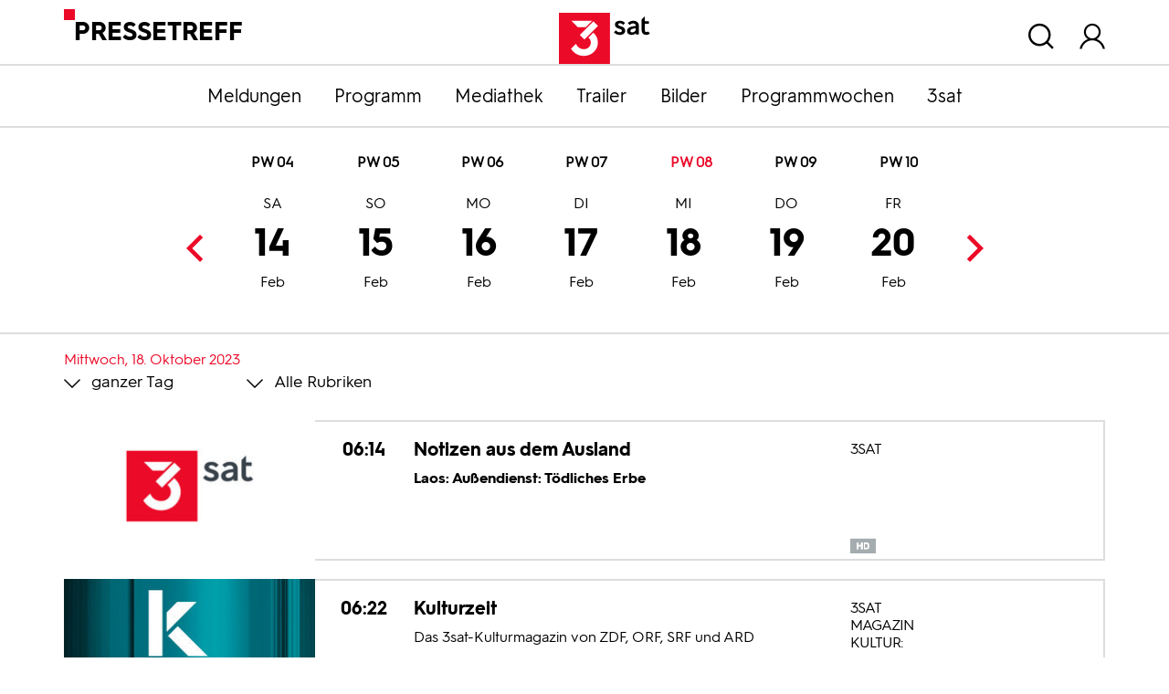

--- FILE ---
content_type: text/html; charset=utf-8
request_url: https://pressetreff.3sat.de/programmwochen?tx_zdfprogrammdienst_pi1%5Bcontroller%5D=Broadcast&tx_zdfprogrammdienst_pi1%5Bdatestart%5D=22.02.2024&tx_zdfprogrammdienst_pi1%5Bdatestop%5D=18.10.2023&tx_zdfprogrammdienst_pi1%5Bstation%5D=03&tx_zdfprogrammdienst_pi1%5Bweek%5D=08&cHash=cc67cfb6b19ad7ef81b429bda5f2c546
body_size: 14053
content:


<!DOCTYPE html>
<html lang="de">
<head>

<meta charset="utf-8">
<!-- 
	This website is powered by TYPO3 - inspiring people to share!
	TYPO3 is a free open source Content Management Framework initially created by Kasper Skaarhoj and licensed under GNU/GPL.
	TYPO3 is copyright 1998-2026 of Kasper Skaarhoj. Extensions are copyright of their respective owners.
	Information and contribution at https://typo3.org/
-->


<link rel="shortcut icon" href="/typo3conf/ext/dreisatbasetemplate/Resources/Public/Icons/favicon.ico" type="image/vnd.microsoft.icon">

<meta http-equiv="x-ua-compatible" content="IE=edge" />
<meta name="generator" content="TYPO3 CMS" />
<meta name="viewport" content="width=device-width, initial-scale=1.0" />
<meta property="og:site_name" content="3sat Pressetreff" />
<meta property="og:locale" content="de_DE" />
<meta name="twitter:card" content="summary" />


<link rel="stylesheet" type="text/css" href="/typo3temp/assets/css/c03e6f8889.css?1657645601" media="all">
<link rel="stylesheet" type="text/css" href="/typo3conf/ext/dreisatbasetemplate/Resources/Public/Css/3sat.css?1758692209" media="all">



<script src="/typo3conf/ext/dreisatbasetemplate/Resources/Public/JavaScript/jquery-3.5.1.min.js?1758692213"></script>




<title>Programmwochen :: 3sat Pressetreff</title>
<link rel="canonical" href="https://pressetreff.3sat.de/programmwochen?tx_zdfprogrammdienst_pi1%5Bcontroller%5D=Broadcast&amp;tx_zdfprogrammdienst_pi1%5Bdatestart%5D=22.02.2024&amp;tx_zdfprogrammdienst_pi1%5Bdatestop%5D=18.10.2023&amp;tx_zdfprogrammdienst_pi1%5Bstation%5D=03&amp;tx_zdfprogrammdienst_pi1%5Bweek%5D=08&amp;cHash=cc67cfb6b19ad7ef81b429bda5f2c546"/>


</head>
<body class="pagets__1col">
<script src="/typo3conf/ext/dreisatbasetemplate/Resources/Public/JavaScript/zdfCMP.js" type="text/javascript"></script>
<script src="/typo3conf/ext/dreisatbasetemplate/Resources/Public/JavaScript/consent.min.js" type="text/javascript" data-statid="1"></script>

<div id="header">
    <div class="container">
        <div class="row">
            <div class="col"><div class="sitetitle">Pressetreff</div></div>
            <div class="col d-flex flex-column justify-content-end align-items-center logo">
                <a title="zur Startseite" href="/start">
                    <svg xmlns="http://www.w3.org/2000/svg"  x="0px" y="0px" viewBox="0 0 216 84" xml:space="preserve">
                        <rect id="viereck_4_" x="66" class="st0" width="83.82" height="84"/>
                        <g id="sat_3_">
                            <path id="s_3_" d="M171.64,19.92c-1.46-1.59-3.26-2.68-5.27-2.68c-2.38,0-3.01,1.09-3.01,2.01c0,3.65,11.54,1.93,11.54,10.23c0,4.11-3.76,6.83-8.7,6.83c-4.18,0-7.61-1.63-9.79-4.23l3.14-3.14c1.55,1.8,3.89,3.02,6.4,3.02c2.22,0,3.51-0.96,3.51-2.39c0-4.32-11.46-2.39-11.46-10.27c0-3.6,3.18-6.16,8.24-6.16c3.72,0,6.23,1.34,8.45,3.73L171.64,19.92z"/>
                            <path id="a_3_" d="M192.09,27.3v-1.97c-6.23,0.59-8.82,2.1-8.82,4.32c0,1.59,1.13,2.51,3.18,2.51C188.83,32.16,192.09,30.48,192.09,27.3 M197.36,21.72v13.91h-4.81l-0.12-2.26c-1.59,1.89-4.1,2.93-7.23,2.93c-4.56,0-7.36-2.56-7.36-6.33c0-4.65,4.18-7.46,14.26-8.34V21.3c0-2.85-1.8-3.9-4.39-3.9c-1.84,0-3.55,0.75-5.44,2.51l-3.05-3.06c1.8-1.89,4.81-3.73,8.87-3.73C193.64,13.13,197.36,16.15,197.36,21.72"/>
                            <path id="t_3_" d="M215.55,33.71c-1.92,2.1-4.31,2.6-6.06,2.6c-5.06,0-7.61-3.1-7.61-7.5V11.04l5.27-5.28v8h6.65v4.23h-6.65v10.56c0,1.89,0.59,3.1,2.68,3.1c0.79,0,1.63-0.21,2.55-1.13L215.55,33.71z"/>
                        </g>
                        <g id="drei_3_">
                            <path id="teil03_3_" d="M122.33,32.56l-8.05,8.07c2.24,1.8,4.11,4.43,4.11,8.23c0,6.26-5.05,10.9-11.35,10.9c-6.97,0-10.93-4.21-13.1-8.91l-8.11,8.13c3.72,6.02,10.57,11.86,21.21,11.86c12.44,0,22.95-9.51,22.95-21.98C129.99,41.68,126.55,36.17,122.33,32.56z"/>
                            <polygon id="teil02_4_" points="107.91,43.83 100.43,36.34 122.6,14.12 130.08,21.61"/>
                            <polygon id="teil01_3_" points="96.82,23.54 86.49,13.18 120.36,13.18 110.02,23.54"/>
                        </g>
                    </svg>
                </a>
            </div>
            <div class="col d-flex justify-content-end nav_meta">
                
                    <div id="header_search">
                        <span class="overlay_toggle icon-Suchen"></span>
                        <div class="overlay search_wrap">
                            <div class="container">
                                <div class="tx-kesearch-pi1">
	
    <div class="row">
        <div class="frame-type-text col title"><p class="h1">Suche</p>
        </div>
        <div class="col-lg-9 form">
            <form method="get" id="form_kesearch_pi1" name="form_kesearch_pi1"  action="/suche">
                <fieldset class="kesearch_searchbox">
                    
                        <input type="hidden" name="id" value="1070" />
                    
                    
                    
                    

                    <div class="d-flex justify-content-center kesearchbox">
                        <input type="text" id="ke_search_sword" name="tx_kesearch_pi1[sword]" value="" placeholder="Suchbegriff" />
                        <a class="icon-Suchen" id="quicksearch_button" href="javascript:document.forms['form_kesearch_pi1'].submit()"></a>
                    </div>

                    <input id="kesearchpagenumber" type="hidden" name="tx_kesearch_pi1[page]" value="1" />
                    <input id="resetFilters" type="hidden" name="tx_kesearch_pi1[resetFilters]" value="0" />
                    <input id="sortByField" type="hidden" name="tx_kesearch_pi1[sortByField]" value="" />
                    <input id="sortByDir" type="hidden" name="tx_kesearch_pi1[sortByDir]" value="" />

                    
                </fieldset>
            </form>
        </div>
    </div>

</div>

                            </div>
                        </div>
                    </div>
                
                <div id="header_login">
                    <span class="overlay_toggle icon-user"></span>
                    <div class="overlay login_wrap">
                        <div class="container">
                            

    
    

    <div class="tx-felogin-pi1">
        
        
        
                <form data-action="/programmwochen?tx_zdfprogrammdienst_pi1%5Bcontroller%5D=Broadcast&amp;tx_zdfprogrammdienst_pi1%5Bdatestart%5D=22.02.2024&amp;tx_zdfprogrammdienst_pi1%5Bdatestop%5D=18.10.2023&amp;tx_zdfprogrammdienst_pi1%5Bstation%5D=03&amp;tx_zdfprogrammdienst_pi1%5Bweek%5D=08&amp;cHash=cc67cfb6b19ad7ef81b429bda5f2c546" target="_top" class="js-loginform-header" action="/programmwochen?tx_felogin_login%5Baction%5D=login&amp;tx_felogin_login%5Bcontroller%5D=Login&amp;cHash=70053e22d44548ddefb01b9c2b628682" method="post">
<div>
<input type="hidden" name="__referrer[@extension]" value="Felogin" />
<input type="hidden" name="__referrer[@controller]" value="Login" />
<input type="hidden" name="__referrer[@action]" value="login" />
<input type="hidden" name="__referrer[arguments]" value="YTowOnt97e8b827ed87822a4252825b9654522b51ffd7da2" />
<input type="hidden" name="__referrer[@request]" value="{&quot;@extension&quot;:&quot;Felogin&quot;,&quot;@controller&quot;:&quot;Login&quot;,&quot;@action&quot;:&quot;login&quot;}313e4e6d9d76fc6f92ae70b487fee23969048b8b" />
<input type="hidden" name="__trustedProperties" value="{&quot;user&quot;:1,&quot;pass&quot;:1,&quot;submit&quot;:1,&quot;logintype&quot;:1,&quot;pid&quot;:1}78d032628b378e7379cd4b0007c688fd7a8b2884" />
</div>

                    
        <fieldset>
            <legend>Anmelden</legend>
            <div class="row">
                <div class="col-md-2"><a class="pw_forgot" href="/pwforgot3sat">Passwort vergessen?</a></div>
                <div class="col-md-4 text-md-center">
                    <label for="user">Benutzername</label>
                    <input autocomplete="username" placeholder="Benutzername" id="user" type="text" name="user" required="required" />
                </div>
                <div class="col-md-4 text-md-center">
                    <label for="pass">Passwort</label>
                    <input required="required" autocomplete="current-password" data-rsa-encryption="" placeholder="Passwort" id="pass" type="password" name="pass" value="" />
                </div>
                <div class="col-md-2 col-lg-1 submit">
                    <div class="icon-Pfeil-rechts-black">
                        <input type="submit" value="Anmelden" name="submit" />
                    </div>
                </div>
            </div>

            <div class="felogin-hidden">
                <input type="hidden" name="logintype" value="login" />
                <input type="hidden" name="pid" value="83@702cede21dea58cd6c4137922140088aea3f7e88" />
                
                
                
                

                
            </div>
        </fieldset>
    
                </form>
            
    </div>

    


                        </div>
                    </div>
                </div>
                <div>
                    <span class="icon-Close d-none"></span>
                </div>
            </div>
        </div>
    </div>
</div>




<nav id="nav_main" class="navbar-expand-lg navbar-dark faded">
    <button class="navbar-toggler" type="button">
        <span class="navbar-toggler-icon"></span>
        Menü
    </button>
    <div class="container">
        <div class="collapse navbar-collapse" id="navbar-3sat">
            <ul class="nav justify-content-lg-center flex-column flex-lg-row">
                <li><a href="/meldungen">Meldungen</a></li><li><a href="/programm">Programm</a></li><li><a href="/mediathek">Mediathek</a></li><li><a href="https://presseportal.zdf.de/trailer/trailer#f_3sat" target="_blank">Trailer</a></li><li><a href="https://presseportal.zdf.de/presse">Bilder</a></li><li><a href="https://pressetreff.3sat.de/programmwochen?no_cache=true">Programmwochen</a></li><li><a href="/3sat">3sat</a></li>
            </ul>
        </div>
    </div>
</nav>



    

    
    
    




    <div class="content">
        <div class="container">
            

    

            <div id="c1935" class="frame frame-default frame-type-list frame-layout-0">
                
                
                    



                
                
                    

    



                
                

    
        <div class="tx-zdfprogrammdienst-pi1">
    
	

    <div>
        
    </div>
    <div class="no_print calendar_wrap">
        <div class="container">
            

<div id="calendar">
    <div class="weeks">
        
            <span>PW 04</span>
            
        
            <span>PW 05</span>
            
        
            <span>PW 06</span>
            
        
            <span>PW 07</span>
            
        
            <span>PW 08</span>
            
        
            <span>PW 09</span>
            
        
            <span>PW 10</span>
            
        
    </div>
        
    <ul>
        
            <li class="">
            <a class=" month01" title="17.01.2026" target="_self" href="/programmwochen?tx_zdfprogrammdienst_pi1%5Bcontroller%5D=Broadcast&amp;tx_zdfprogrammdienst_pi1%5Bdatestart%5D=17.01.2026&amp;tx_zdfprogrammdienst_pi1%5Bdatestop%5D=17.01.2026&amp;tx_zdfprogrammdienst_pi1%5Bstation%5D=03&amp;tx_zdfprogrammdienst_pi1%5Bweek%5D=04&amp;cHash=c8d0207cd4f46bbbf9648313794ac0c8">17<span class="monthnumber">Jan</span><span class="dayname">Sa</span></a>
            <a class=" month01" title="18.01.2026" target="_self" href="/programmwochen?tx_zdfprogrammdienst_pi1%5Bcontroller%5D=Broadcast&amp;tx_zdfprogrammdienst_pi1%5Bdatestart%5D=18.01.2026&amp;tx_zdfprogrammdienst_pi1%5Bdatestop%5D=18.01.2026&amp;tx_zdfprogrammdienst_pi1%5Bstation%5D=03&amp;tx_zdfprogrammdienst_pi1%5Bweek%5D=04&amp;cHash=014d8bbe0abedcc1155b7ea06b2821d5">18<span class="monthnumber">Jan</span><span class="dayname">So</span></a>
            <a class=" month01" title="19.01.2026" target="_self" href="/programmwochen?tx_zdfprogrammdienst_pi1%5Bcontroller%5D=Broadcast&amp;tx_zdfprogrammdienst_pi1%5Bdatestart%5D=19.01.2026&amp;tx_zdfprogrammdienst_pi1%5Bdatestop%5D=19.01.2026&amp;tx_zdfprogrammdienst_pi1%5Bstation%5D=03&amp;tx_zdfprogrammdienst_pi1%5Bweek%5D=04&amp;cHash=3cf19afd152dc244c0955952f5dcc5a1">19<span class="monthnumber">Jan</span><span class="dayname">Mo</span></a>
            <a class=" month01" title="20.01.2026" target="_self" href="/programmwochen?tx_zdfprogrammdienst_pi1%5Bcontroller%5D=Broadcast&amp;tx_zdfprogrammdienst_pi1%5Bdatestart%5D=20.01.2026&amp;tx_zdfprogrammdienst_pi1%5Bdatestop%5D=20.01.2026&amp;tx_zdfprogrammdienst_pi1%5Bstation%5D=03&amp;tx_zdfprogrammdienst_pi1%5Bweek%5D=04&amp;cHash=744f498ec1fd5df8aa9d96158ab877d7">20<span class="monthnumber">Jan</span><span class="dayname">Di</span></a>
            <a class=" month01" title="21.01.2026" target="_self" href="/programmwochen?tx_zdfprogrammdienst_pi1%5Bcontroller%5D=Broadcast&amp;tx_zdfprogrammdienst_pi1%5Bdatestart%5D=21.01.2026&amp;tx_zdfprogrammdienst_pi1%5Bdatestop%5D=21.01.2026&amp;tx_zdfprogrammdienst_pi1%5Bstation%5D=03&amp;tx_zdfprogrammdienst_pi1%5Bweek%5D=04&amp;cHash=d2b65238ab7116838e32698e64267611">21<span class="monthnumber">Jan</span><span class="dayname">Mi</span></a>
            <a class=" month01" title="22.01.2026" target="_self" href="/programmwochen?tx_zdfprogrammdienst_pi1%5Bcontroller%5D=Broadcast&amp;tx_zdfprogrammdienst_pi1%5Bdatestart%5D=22.01.2026&amp;tx_zdfprogrammdienst_pi1%5Bdatestop%5D=22.01.2026&amp;tx_zdfprogrammdienst_pi1%5Bstation%5D=03&amp;tx_zdfprogrammdienst_pi1%5Bweek%5D=04&amp;cHash=52f560d0b6ea0d7d758293e7684ee096">22<span class="monthnumber">Jan</span><span class="dayname">Do</span></a>
            <a class=" month01" title="23.01.2026" target="_self" href="/programmwochen?tx_zdfprogrammdienst_pi1%5Bcontroller%5D=Broadcast&amp;tx_zdfprogrammdienst_pi1%5Bdatestart%5D=23.01.2026&amp;tx_zdfprogrammdienst_pi1%5Bdatestop%5D=23.01.2026&amp;tx_zdfprogrammdienst_pi1%5Bstation%5D=03&amp;tx_zdfprogrammdienst_pi1%5Bweek%5D=04&amp;cHash=fbd89690beb8c95bb17b7943902b1d99">23<span class="monthnumber">Jan</span><span class="dayname">Fr</span></a>
            </li>
        
            <li class="">
            <a class=" month01" title="24.01.2026" target="_self" href="/programmwochen?tx_zdfprogrammdienst_pi1%5Bcontroller%5D=Broadcast&amp;tx_zdfprogrammdienst_pi1%5Bdatestart%5D=24.01.2026&amp;tx_zdfprogrammdienst_pi1%5Bdatestop%5D=24.01.2026&amp;tx_zdfprogrammdienst_pi1%5Bstation%5D=03&amp;tx_zdfprogrammdienst_pi1%5Bweek%5D=05&amp;cHash=22d9dc0d72bcd203b3d041af99951537">24<span class="monthnumber">Jan</span><span class="dayname">Sa</span></a>
            <a class=" month01" title="25.01.2026" target="_self" href="/programmwochen?tx_zdfprogrammdienst_pi1%5Bcontroller%5D=Broadcast&amp;tx_zdfprogrammdienst_pi1%5Bdatestart%5D=25.01.2026&amp;tx_zdfprogrammdienst_pi1%5Bdatestop%5D=25.01.2026&amp;tx_zdfprogrammdienst_pi1%5Bstation%5D=03&amp;tx_zdfprogrammdienst_pi1%5Bweek%5D=05&amp;cHash=69939bb9db4e2edb466f6e2f0b47462f">25<span class="monthnumber">Jan</span><span class="dayname">So</span></a>
            <a class=" month01" title="26.01.2026" target="_self" href="/programmwochen?tx_zdfprogrammdienst_pi1%5Bcontroller%5D=Broadcast&amp;tx_zdfprogrammdienst_pi1%5Bdatestart%5D=26.01.2026&amp;tx_zdfprogrammdienst_pi1%5Bdatestop%5D=26.01.2026&amp;tx_zdfprogrammdienst_pi1%5Bstation%5D=03&amp;tx_zdfprogrammdienst_pi1%5Bweek%5D=05&amp;cHash=612fe0426bb34ecb400915a96410a25d">26<span class="monthnumber">Jan</span><span class="dayname">Mo</span></a>
            <a class=" month01" title="27.01.2026" target="_self" href="/programmwochen?tx_zdfprogrammdienst_pi1%5Bcontroller%5D=Broadcast&amp;tx_zdfprogrammdienst_pi1%5Bdatestart%5D=27.01.2026&amp;tx_zdfprogrammdienst_pi1%5Bdatestop%5D=27.01.2026&amp;tx_zdfprogrammdienst_pi1%5Bstation%5D=03&amp;tx_zdfprogrammdienst_pi1%5Bweek%5D=05&amp;cHash=3de9ca7ddeb9e33df7ea0f07301f7fbe">27<span class="monthnumber">Jan</span><span class="dayname">Di</span></a>
            <a class=" month01" title="28.01.2026" target="_self" href="/programmwochen?tx_zdfprogrammdienst_pi1%5Bcontroller%5D=Broadcast&amp;tx_zdfprogrammdienst_pi1%5Bdatestart%5D=28.01.2026&amp;tx_zdfprogrammdienst_pi1%5Bdatestop%5D=28.01.2026&amp;tx_zdfprogrammdienst_pi1%5Bstation%5D=03&amp;tx_zdfprogrammdienst_pi1%5Bweek%5D=05&amp;cHash=eb49e51c257a8b3ac4db844694cc2738">28<span class="monthnumber">Jan</span><span class="dayname">Mi</span></a>
            <a class=" month01" title="29.01.2026" target="_self" href="/programmwochen?tx_zdfprogrammdienst_pi1%5Bcontroller%5D=Broadcast&amp;tx_zdfprogrammdienst_pi1%5Bdatestart%5D=29.01.2026&amp;tx_zdfprogrammdienst_pi1%5Bdatestop%5D=29.01.2026&amp;tx_zdfprogrammdienst_pi1%5Bstation%5D=03&amp;tx_zdfprogrammdienst_pi1%5Bweek%5D=05&amp;cHash=4d932248a907e30783327b39e221b257">29<span class="monthnumber">Jan</span><span class="dayname">Do</span></a>
            <a class=" month01" title="30.01.2026" target="_self" href="/programmwochen?tx_zdfprogrammdienst_pi1%5Bcontroller%5D=Broadcast&amp;tx_zdfprogrammdienst_pi1%5Bdatestart%5D=30.01.2026&amp;tx_zdfprogrammdienst_pi1%5Bdatestop%5D=30.01.2026&amp;tx_zdfprogrammdienst_pi1%5Bstation%5D=03&amp;tx_zdfprogrammdienst_pi1%5Bweek%5D=05&amp;cHash=14242aae9aa04ac501c2a4f2816bf649">30<span class="monthnumber">Jan</span><span class="dayname">Fr</span></a>
            </li>
        
            <li class="">
            <a class=" month01" title="31.01.2026" target="_self" href="/programmwochen?tx_zdfprogrammdienst_pi1%5Bcontroller%5D=Broadcast&amp;tx_zdfprogrammdienst_pi1%5Bdatestart%5D=31.01.2026&amp;tx_zdfprogrammdienst_pi1%5Bdatestop%5D=31.01.2026&amp;tx_zdfprogrammdienst_pi1%5Bstation%5D=03&amp;tx_zdfprogrammdienst_pi1%5Bweek%5D=06&amp;cHash=403f9f2253f3c78f9924aed3e1d4ceb9">31<span class="monthnumber">Jan</span><span class="dayname">Sa</span></a>
            <a class=" month02" title="01.02.2026" target="_self" href="/programmwochen?tx_zdfprogrammdienst_pi1%5Bcontroller%5D=Broadcast&amp;tx_zdfprogrammdienst_pi1%5Bdatestart%5D=01.02.2026&amp;tx_zdfprogrammdienst_pi1%5Bdatestop%5D=01.02.2026&amp;tx_zdfprogrammdienst_pi1%5Bstation%5D=03&amp;tx_zdfprogrammdienst_pi1%5Bweek%5D=06&amp;cHash=cd7413be1992b952513757632d224a60">01<span class="monthnumber">Feb</span><span class="dayname">So</span></a>
            <a class=" month02" title="02.02.2026" target="_self" href="/programmwochen?tx_zdfprogrammdienst_pi1%5Bcontroller%5D=Broadcast&amp;tx_zdfprogrammdienst_pi1%5Bdatestart%5D=02.02.2026&amp;tx_zdfprogrammdienst_pi1%5Bdatestop%5D=02.02.2026&amp;tx_zdfprogrammdienst_pi1%5Bstation%5D=03&amp;tx_zdfprogrammdienst_pi1%5Bweek%5D=06&amp;cHash=5fb2797cbfbbb1e082f77f0746b62cb0">02<span class="monthnumber">Feb</span><span class="dayname">Mo</span></a>
            <a class=" month02" title="03.02.2026" target="_self" href="/programmwochen?tx_zdfprogrammdienst_pi1%5Bcontroller%5D=Broadcast&amp;tx_zdfprogrammdienst_pi1%5Bdatestart%5D=03.02.2026&amp;tx_zdfprogrammdienst_pi1%5Bdatestop%5D=03.02.2026&amp;tx_zdfprogrammdienst_pi1%5Bstation%5D=03&amp;tx_zdfprogrammdienst_pi1%5Bweek%5D=06&amp;cHash=12297729a23d284d6f43bfd8597dd9d1">03<span class="monthnumber">Feb</span><span class="dayname">Di</span></a>
            <a class=" month02" title="04.02.2026" target="_self" href="/programmwochen?tx_zdfprogrammdienst_pi1%5Bcontroller%5D=Broadcast&amp;tx_zdfprogrammdienst_pi1%5Bdatestart%5D=04.02.2026&amp;tx_zdfprogrammdienst_pi1%5Bdatestop%5D=04.02.2026&amp;tx_zdfprogrammdienst_pi1%5Bstation%5D=03&amp;tx_zdfprogrammdienst_pi1%5Bweek%5D=06&amp;cHash=849fc197e3b34f53fbc2b0f2f52e0c7c">04<span class="monthnumber">Feb</span><span class="dayname">Mi</span></a>
            <a class=" month02" title="05.02.2026" target="_self" href="/programmwochen?tx_zdfprogrammdienst_pi1%5Bcontroller%5D=Broadcast&amp;tx_zdfprogrammdienst_pi1%5Bdatestart%5D=05.02.2026&amp;tx_zdfprogrammdienst_pi1%5Bdatestop%5D=05.02.2026&amp;tx_zdfprogrammdienst_pi1%5Bstation%5D=03&amp;tx_zdfprogrammdienst_pi1%5Bweek%5D=06&amp;cHash=c7ee9e3179f0c519d9240c742d593d75">05<span class="monthnumber">Feb</span><span class="dayname">Do</span></a>
            <a class=" month02" title="06.02.2026" target="_self" href="/programmwochen?tx_zdfprogrammdienst_pi1%5Bcontroller%5D=Broadcast&amp;tx_zdfprogrammdienst_pi1%5Bdatestart%5D=06.02.2026&amp;tx_zdfprogrammdienst_pi1%5Bdatestop%5D=06.02.2026&amp;tx_zdfprogrammdienst_pi1%5Bstation%5D=03&amp;tx_zdfprogrammdienst_pi1%5Bweek%5D=06&amp;cHash=6a7dd8ba216056b9e2281da848c74b95">06<span class="monthnumber">Feb</span><span class="dayname">Fr</span></a>
            </li>
        
            <li class="">
            <a class=" month02" title="07.02.2026" target="_self" href="/programmwochen?tx_zdfprogrammdienst_pi1%5Bcontroller%5D=Broadcast&amp;tx_zdfprogrammdienst_pi1%5Bdatestart%5D=07.02.2026&amp;tx_zdfprogrammdienst_pi1%5Bdatestop%5D=07.02.2026&amp;tx_zdfprogrammdienst_pi1%5Bstation%5D=03&amp;tx_zdfprogrammdienst_pi1%5Bweek%5D=07&amp;cHash=52129532ab0c1af324cfd8c05a0944da">07<span class="monthnumber">Feb</span><span class="dayname">Sa</span></a>
            <a class=" month02" title="08.02.2026" target="_self" href="/programmwochen?tx_zdfprogrammdienst_pi1%5Bcontroller%5D=Broadcast&amp;tx_zdfprogrammdienst_pi1%5Bdatestart%5D=08.02.2026&amp;tx_zdfprogrammdienst_pi1%5Bdatestop%5D=08.02.2026&amp;tx_zdfprogrammdienst_pi1%5Bstation%5D=03&amp;tx_zdfprogrammdienst_pi1%5Bweek%5D=07&amp;cHash=9d5c39ff7471f08da0ee25a8a34cb613">08<span class="monthnumber">Feb</span><span class="dayname">So</span></a>
            <a class=" month02" title="09.02.2026" target="_self" href="/programmwochen?tx_zdfprogrammdienst_pi1%5Bcontroller%5D=Broadcast&amp;tx_zdfprogrammdienst_pi1%5Bdatestart%5D=09.02.2026&amp;tx_zdfprogrammdienst_pi1%5Bdatestop%5D=09.02.2026&amp;tx_zdfprogrammdienst_pi1%5Bstation%5D=03&amp;tx_zdfprogrammdienst_pi1%5Bweek%5D=07&amp;cHash=8fd07511a2ad685aeba50485d4e20d65">09<span class="monthnumber">Feb</span><span class="dayname">Mo</span></a>
            <a class=" month02" title="10.02.2026" target="_self" href="/programmwochen?tx_zdfprogrammdienst_pi1%5Bcontroller%5D=Broadcast&amp;tx_zdfprogrammdienst_pi1%5Bdatestart%5D=10.02.2026&amp;tx_zdfprogrammdienst_pi1%5Bdatestop%5D=10.02.2026&amp;tx_zdfprogrammdienst_pi1%5Bstation%5D=03&amp;tx_zdfprogrammdienst_pi1%5Bweek%5D=07&amp;cHash=dd182fc2175de0516748713daefe3aeb">10<span class="monthnumber">Feb</span><span class="dayname">Di</span></a>
            <a class=" month02" title="11.02.2026" target="_self" href="/programmwochen?tx_zdfprogrammdienst_pi1%5Bcontroller%5D=Broadcast&amp;tx_zdfprogrammdienst_pi1%5Bdatestart%5D=11.02.2026&amp;tx_zdfprogrammdienst_pi1%5Bdatestop%5D=11.02.2026&amp;tx_zdfprogrammdienst_pi1%5Bstation%5D=03&amp;tx_zdfprogrammdienst_pi1%5Bweek%5D=07&amp;cHash=0a065c7d6d5b92236d61152de70be37f">11<span class="monthnumber">Feb</span><span class="dayname">Mi</span></a>
            <a class=" month02" title="12.02.2026" target="_self" href="/programmwochen?tx_zdfprogrammdienst_pi1%5Bcontroller%5D=Broadcast&amp;tx_zdfprogrammdienst_pi1%5Bdatestart%5D=12.02.2026&amp;tx_zdfprogrammdienst_pi1%5Bdatestop%5D=12.02.2026&amp;tx_zdfprogrammdienst_pi1%5Bstation%5D=03&amp;tx_zdfprogrammdienst_pi1%5Bweek%5D=07&amp;cHash=50b76e91e774483f50f1f44072a6c894">12<span class="monthnumber">Feb</span><span class="dayname">Do</span></a>
            <a class=" month02" title="13.02.2026" target="_self" href="/programmwochen?tx_zdfprogrammdienst_pi1%5Bcontroller%5D=Broadcast&amp;tx_zdfprogrammdienst_pi1%5Bdatestart%5D=13.02.2026&amp;tx_zdfprogrammdienst_pi1%5Bdatestop%5D=13.02.2026&amp;tx_zdfprogrammdienst_pi1%5Bstation%5D=03&amp;tx_zdfprogrammdienst_pi1%5Bweek%5D=07&amp;cHash=1a28c70163aa096e872f4f7851436afa">13<span class="monthnumber">Feb</span><span class="dayname">Fr</span></a>
            </li>
        
            <li class="active">
            <a class=" month02" title="14.02.2026" target="_self" href="/programmwochen?tx_zdfprogrammdienst_pi1%5Bcontroller%5D=Broadcast&amp;tx_zdfprogrammdienst_pi1%5Bdatestart%5D=14.02.2026&amp;tx_zdfprogrammdienst_pi1%5Bdatestop%5D=14.02.2026&amp;tx_zdfprogrammdienst_pi1%5Bstation%5D=03&amp;tx_zdfprogrammdienst_pi1%5Bweek%5D=08&amp;cHash=8d677e2e288ebbdf6018a2e98a8834c2">14<span class="monthnumber">Feb</span><span class="dayname">Sa</span></a>
            <a class=" month02" title="15.02.2026" target="_self" href="/programmwochen?tx_zdfprogrammdienst_pi1%5Bcontroller%5D=Broadcast&amp;tx_zdfprogrammdienst_pi1%5Bdatestart%5D=15.02.2026&amp;tx_zdfprogrammdienst_pi1%5Bdatestop%5D=15.02.2026&amp;tx_zdfprogrammdienst_pi1%5Bstation%5D=03&amp;tx_zdfprogrammdienst_pi1%5Bweek%5D=08&amp;cHash=afe0c95050ff1458de727714a85ec060">15<span class="monthnumber">Feb</span><span class="dayname">So</span></a>
            <a class=" month02" title="16.02.2026" target="_self" href="/programmwochen?tx_zdfprogrammdienst_pi1%5Bcontroller%5D=Broadcast&amp;tx_zdfprogrammdienst_pi1%5Bdatestart%5D=16.02.2026&amp;tx_zdfprogrammdienst_pi1%5Bdatestop%5D=16.02.2026&amp;tx_zdfprogrammdienst_pi1%5Bstation%5D=03&amp;tx_zdfprogrammdienst_pi1%5Bweek%5D=08&amp;cHash=d403714aa3ceed471daf32bf7bb1712e">16<span class="monthnumber">Feb</span><span class="dayname">Mo</span></a>
            <a class=" month02" title="17.02.2026" target="_self" href="/programmwochen?tx_zdfprogrammdienst_pi1%5Bcontroller%5D=Broadcast&amp;tx_zdfprogrammdienst_pi1%5Bdatestart%5D=17.02.2026&amp;tx_zdfprogrammdienst_pi1%5Bdatestop%5D=17.02.2026&amp;tx_zdfprogrammdienst_pi1%5Bstation%5D=03&amp;tx_zdfprogrammdienst_pi1%5Bweek%5D=08&amp;cHash=2871aaae7240de1bf64082d7175d7d54">17<span class="monthnumber">Feb</span><span class="dayname">Di</span></a>
            <a class=" month02" title="18.02.2026" target="_self" href="/programmwochen?tx_zdfprogrammdienst_pi1%5Bcontroller%5D=Broadcast&amp;tx_zdfprogrammdienst_pi1%5Bdatestart%5D=18.02.2026&amp;tx_zdfprogrammdienst_pi1%5Bdatestop%5D=18.02.2026&amp;tx_zdfprogrammdienst_pi1%5Bstation%5D=03&amp;tx_zdfprogrammdienst_pi1%5Bweek%5D=08&amp;cHash=c3aa52d58b59b25afa1520de44db7f14">18<span class="monthnumber">Feb</span><span class="dayname">Mi</span></a>
            <a class=" month02" title="19.02.2026" target="_self" href="/programmwochen?tx_zdfprogrammdienst_pi1%5Bcontroller%5D=Broadcast&amp;tx_zdfprogrammdienst_pi1%5Bdatestart%5D=19.02.2026&amp;tx_zdfprogrammdienst_pi1%5Bdatestop%5D=19.02.2026&amp;tx_zdfprogrammdienst_pi1%5Bstation%5D=03&amp;tx_zdfprogrammdienst_pi1%5Bweek%5D=08&amp;cHash=0aef4b60cf4534b2d3e44a0709d2054c">19<span class="monthnumber">Feb</span><span class="dayname">Do</span></a>
            <a class=" month02" title="20.02.2026" target="_self" href="/programmwochen?tx_zdfprogrammdienst_pi1%5Bcontroller%5D=Broadcast&amp;tx_zdfprogrammdienst_pi1%5Bdatestart%5D=20.02.2026&amp;tx_zdfprogrammdienst_pi1%5Bdatestop%5D=20.02.2026&amp;tx_zdfprogrammdienst_pi1%5Bstation%5D=03&amp;tx_zdfprogrammdienst_pi1%5Bweek%5D=08&amp;cHash=d512d779cc60ea12faeb38145fcc80f3">20<span class="monthnumber">Feb</span><span class="dayname">Fr</span></a>
            </li>
        
            <li class="">
            <a class=" month02" title="21.02.2026" target="_self" href="/programmwochen?tx_zdfprogrammdienst_pi1%5Bcontroller%5D=Broadcast&amp;tx_zdfprogrammdienst_pi1%5Bdatestart%5D=21.02.2026&amp;tx_zdfprogrammdienst_pi1%5Bdatestop%5D=21.02.2026&amp;tx_zdfprogrammdienst_pi1%5Bstation%5D=03&amp;tx_zdfprogrammdienst_pi1%5Bweek%5D=09&amp;cHash=a385296abccc4629ecb710ca50d8fc9a">21<span class="monthnumber">Feb</span><span class="dayname">Sa</span></a>
            <a class=" month02" title="22.02.2026" target="_self" href="/programmwochen?tx_zdfprogrammdienst_pi1%5Bcontroller%5D=Broadcast&amp;tx_zdfprogrammdienst_pi1%5Bdatestart%5D=22.02.2026&amp;tx_zdfprogrammdienst_pi1%5Bdatestop%5D=22.02.2026&amp;tx_zdfprogrammdienst_pi1%5Bstation%5D=03&amp;tx_zdfprogrammdienst_pi1%5Bweek%5D=09&amp;cHash=335074ef3f2d29af4573db1fd2f4391c">22<span class="monthnumber">Feb</span><span class="dayname">So</span></a>
            <a class=" month02" title="23.02.2026" target="_self" href="/programmwochen?tx_zdfprogrammdienst_pi1%5Bcontroller%5D=Broadcast&amp;tx_zdfprogrammdienst_pi1%5Bdatestart%5D=23.02.2026&amp;tx_zdfprogrammdienst_pi1%5Bdatestop%5D=23.02.2026&amp;tx_zdfprogrammdienst_pi1%5Bstation%5D=03&amp;tx_zdfprogrammdienst_pi1%5Bweek%5D=09&amp;cHash=23650d0cb863e4936855fd7e519e9101">23<span class="monthnumber">Feb</span><span class="dayname">Mo</span></a>
            <a class=" month02" title="24.02.2026" target="_self" href="/programmwochen?tx_zdfprogrammdienst_pi1%5Bcontroller%5D=Broadcast&amp;tx_zdfprogrammdienst_pi1%5Bdatestart%5D=24.02.2026&amp;tx_zdfprogrammdienst_pi1%5Bdatestop%5D=24.02.2026&amp;tx_zdfprogrammdienst_pi1%5Bstation%5D=03&amp;tx_zdfprogrammdienst_pi1%5Bweek%5D=09&amp;cHash=78468731e8e5532941d459945e431ec6">24<span class="monthnumber">Feb</span><span class="dayname">Di</span></a>
            <a class=" month02" title="25.02.2026" target="_self" href="/programmwochen?tx_zdfprogrammdienst_pi1%5Bcontroller%5D=Broadcast&amp;tx_zdfprogrammdienst_pi1%5Bdatestart%5D=25.02.2026&amp;tx_zdfprogrammdienst_pi1%5Bdatestop%5D=25.02.2026&amp;tx_zdfprogrammdienst_pi1%5Bstation%5D=03&amp;tx_zdfprogrammdienst_pi1%5Bweek%5D=09&amp;cHash=8b30affea23bf041b57bb190d4b300aa">25<span class="monthnumber">Feb</span><span class="dayname">Mi</span></a>
            <a class=" month02" title="26.02.2026" target="_self" href="/programmwochen?tx_zdfprogrammdienst_pi1%5Bcontroller%5D=Broadcast&amp;tx_zdfprogrammdienst_pi1%5Bdatestart%5D=26.02.2026&amp;tx_zdfprogrammdienst_pi1%5Bdatestop%5D=26.02.2026&amp;tx_zdfprogrammdienst_pi1%5Bstation%5D=03&amp;tx_zdfprogrammdienst_pi1%5Bweek%5D=09&amp;cHash=1be19468316d94c863df3be27e56505e">26<span class="monthnumber">Feb</span><span class="dayname">Do</span></a>
            <a class=" month02" title="27.02.2026" target="_self" href="/programmwochen?tx_zdfprogrammdienst_pi1%5Bcontroller%5D=Broadcast&amp;tx_zdfprogrammdienst_pi1%5Bdatestart%5D=27.02.2026&amp;tx_zdfprogrammdienst_pi1%5Bdatestop%5D=27.02.2026&amp;tx_zdfprogrammdienst_pi1%5Bstation%5D=03&amp;tx_zdfprogrammdienst_pi1%5Bweek%5D=09&amp;cHash=9b5ff2291d3992a76a714f8354ae55d0">27<span class="monthnumber">Feb</span><span class="dayname">Fr</span></a>
            </li>
        
            <li class="">
            <a class=" month02" title="28.02.2026" target="_self" href="/programmwochen?tx_zdfprogrammdienst_pi1%5Bcontroller%5D=Broadcast&amp;tx_zdfprogrammdienst_pi1%5Bdatestart%5D=28.02.2026&amp;tx_zdfprogrammdienst_pi1%5Bdatestop%5D=28.02.2026&amp;tx_zdfprogrammdienst_pi1%5Bstation%5D=03&amp;tx_zdfprogrammdienst_pi1%5Bweek%5D=10&amp;cHash=beb24a77ac27212e20c17c6240061d4a">28<span class="monthnumber">Feb</span><span class="dayname">Sa</span></a>
            <a class=" month03" title="01.03.2026" target="_self" href="/programmwochen?tx_zdfprogrammdienst_pi1%5Bcontroller%5D=Broadcast&amp;tx_zdfprogrammdienst_pi1%5Bdatestart%5D=01.03.2026&amp;tx_zdfprogrammdienst_pi1%5Bdatestop%5D=01.03.2026&amp;tx_zdfprogrammdienst_pi1%5Bstation%5D=03&amp;tx_zdfprogrammdienst_pi1%5Bweek%5D=10&amp;cHash=877f21248d5cff69677b2ecdc216d548">01<span class="monthnumber">Mär</span><span class="dayname">So</span></a>
            <a class=" month03" title="02.03.2026" target="_self" href="/programmwochen?tx_zdfprogrammdienst_pi1%5Bcontroller%5D=Broadcast&amp;tx_zdfprogrammdienst_pi1%5Bdatestart%5D=02.03.2026&amp;tx_zdfprogrammdienst_pi1%5Bdatestop%5D=02.03.2026&amp;tx_zdfprogrammdienst_pi1%5Bstation%5D=03&amp;tx_zdfprogrammdienst_pi1%5Bweek%5D=10&amp;cHash=43a7fede4b0806f9aec042dbf3bf8ede">02<span class="monthnumber">Mär</span><span class="dayname">Mo</span></a>
            <a class=" month03" title="03.03.2026" target="_self" href="/programmwochen?tx_zdfprogrammdienst_pi1%5Bcontroller%5D=Broadcast&amp;tx_zdfprogrammdienst_pi1%5Bdatestart%5D=03.03.2026&amp;tx_zdfprogrammdienst_pi1%5Bdatestop%5D=03.03.2026&amp;tx_zdfprogrammdienst_pi1%5Bstation%5D=03&amp;tx_zdfprogrammdienst_pi1%5Bweek%5D=10&amp;cHash=c48f0ba61b83c6906b77efd1dcd60fd4">03<span class="monthnumber">Mär</span><span class="dayname">Di</span></a>
            <a class=" month03" title="04.03.2026" target="_self" href="/programmwochen?tx_zdfprogrammdienst_pi1%5Bcontroller%5D=Broadcast&amp;tx_zdfprogrammdienst_pi1%5Bdatestart%5D=04.03.2026&amp;tx_zdfprogrammdienst_pi1%5Bdatestop%5D=04.03.2026&amp;tx_zdfprogrammdienst_pi1%5Bstation%5D=03&amp;tx_zdfprogrammdienst_pi1%5Bweek%5D=10&amp;cHash=7becd2c79fea1dc5d80a1b4fe9ee90fd">04<span class="monthnumber">Mär</span><span class="dayname">Mi</span></a>
            <a class=" month03" title="05.03.2026" target="_self" href="/programmwochen?tx_zdfprogrammdienst_pi1%5Bcontroller%5D=Broadcast&amp;tx_zdfprogrammdienst_pi1%5Bdatestart%5D=05.03.2026&amp;tx_zdfprogrammdienst_pi1%5Bdatestop%5D=05.03.2026&amp;tx_zdfprogrammdienst_pi1%5Bstation%5D=03&amp;tx_zdfprogrammdienst_pi1%5Bweek%5D=10&amp;cHash=9311541755e4f1a3d148eddea7c40c93">05<span class="monthnumber">Mär</span><span class="dayname">Do</span></a>
            <a class=" month03" title="06.03.2026" target="_self" href="/programmwochen?tx_zdfprogrammdienst_pi1%5Bcontroller%5D=Broadcast&amp;tx_zdfprogrammdienst_pi1%5Bdatestart%5D=06.03.2026&amp;tx_zdfprogrammdienst_pi1%5Bdatestop%5D=06.03.2026&amp;tx_zdfprogrammdienst_pi1%5Bstation%5D=03&amp;tx_zdfprogrammdienst_pi1%5Bweek%5D=10&amp;cHash=823ba420898d18d2e456b456b7a9b958">06<span class="monthnumber">Mär</span><span class="dayname">Fr</span></a>
            </li>
        
    </ul>
</div>
        </div>
    </div>
    
    
<div class="pd_filter_container justify-content-between flex-wrap no_print">

    <div class="day_separator">Mittwoch, 18. Oktober 2023</div>
    
    <div class="dropdown filter_time">
        <div><span class="icon-Pfeil-unten" title="Zeitraum wählen"></span><span class="title">ganzer Tag</span></div>
        <ul>
            <li class="">
            <a title="bis 19 Uhr" target="_self" href="/programmwochen?tx_zdfprogrammdienst_pi1%5Bcontroller%5D=Broadcast&amp;tx_zdfprogrammdienst_pi1%5Bdatestart%5D=18.10.2023&amp;tx_zdfprogrammdienst_pi1%5Bdatestop%5D=18.10.2023&amp;tx_zdfprogrammdienst_pi1%5Bstation%5D=03&amp;tx_zdfprogrammdienst_pi1%5Btime%5D=1&amp;tx_zdfprogrammdienst_pi1%5Bweek%5D=08&amp;cHash=988fe27874f40cac4bdd340826190fb1">bis 19 Uhr</a>
            </li>
            <li class="">
            <a title="ab 19 Uhr" target="_self" href="/programmwochen?tx_zdfprogrammdienst_pi1%5Bcontroller%5D=Broadcast&amp;tx_zdfprogrammdienst_pi1%5Bdatestart%5D=18.10.2023&amp;tx_zdfprogrammdienst_pi1%5Bdatestop%5D=18.10.2023&amp;tx_zdfprogrammdienst_pi1%5Bstation%5D=03&amp;tx_zdfprogrammdienst_pi1%5Btime%5D=2&amp;tx_zdfprogrammdienst_pi1%5Bweek%5D=08&amp;cHash=64043a927127b834ecf71ea66454145f">ab 19 Uhr</a>
            </li>
            <li class="active">
            <a title="ganzer Tag" target="_self" href="/programmwochen?tx_zdfprogrammdienst_pi1%5Bcontroller%5D=Broadcast&amp;tx_zdfprogrammdienst_pi1%5Bdatestart%5D=18.10.2023&amp;tx_zdfprogrammdienst_pi1%5Bdatestop%5D=18.10.2023&amp;tx_zdfprogrammdienst_pi1%5Bstation%5D=03&amp;tx_zdfprogrammdienst_pi1%5Bweek%5D=08&amp;cHash=dfb1e8e91e04b21cf845eb3ca07b386c">ganzer Tag</a>
            </li>
        </ul>
    </div>

    <div class="dropdown filter_cat">
        <div><span class="icon-Pfeil-unten" title="Rubrik wählen"></span><span class="title">Alle Rubriken</span></div>
        <ul>
            <li>
            <a title="Alle Rubriken" target="_self" href="/programmwochen?tx_zdfprogrammdienst_pi1%5Bcontroller%5D=Broadcast&amp;tx_zdfprogrammdienst_pi1%5Bdatestart%5D=18.10.2023&amp;tx_zdfprogrammdienst_pi1%5Bdatestop%5D=18.10.2023&amp;tx_zdfprogrammdienst_pi1%5Bstation%5D=03&amp;tx_zdfprogrammdienst_pi1%5Bweek%5D=08&amp;cHash=dfb1e8e91e04b21cf845eb3ca07b386c">Alle Rubriken</a>
            </li>
            
                <li class="">
                <a title="Kultur &amp; Wissen" target="_self" href="/programmwochen?tx_zdfprogrammdienst_pi1%5Bcategory%5D=01&amp;tx_zdfprogrammdienst_pi1%5Bcontroller%5D=Broadcast&amp;tx_zdfprogrammdienst_pi1%5Bdatestart%5D=18.10.2023&amp;tx_zdfprogrammdienst_pi1%5Bdatestop%5D=18.10.2023&amp;tx_zdfprogrammdienst_pi1%5Bstation%5D=03&amp;tx_zdfprogrammdienst_pi1%5Bweek%5D=08&amp;cHash=3acdf8d78cf8f3e2c69f1b13a7146ec3">Kultur &amp; Wissen</a>
                </li>
            
                <li class="">
                <a title="Wissenschaft &amp; Technik" target="_self" href="/programmwochen?tx_zdfprogrammdienst_pi1%5Bcategory%5D=02&amp;tx_zdfprogrammdienst_pi1%5Bcontroller%5D=Broadcast&amp;tx_zdfprogrammdienst_pi1%5Bdatestart%5D=18.10.2023&amp;tx_zdfprogrammdienst_pi1%5Bdatestop%5D=18.10.2023&amp;tx_zdfprogrammdienst_pi1%5Bstation%5D=03&amp;tx_zdfprogrammdienst_pi1%5Bweek%5D=08&amp;cHash=1f4af4d84720632420e95583b1bf54bf">Wissenschaft &amp; Technik</a>
                </li>
            
                <li class="">
                <a title="Film" target="_self" href="/programmwochen?tx_zdfprogrammdienst_pi1%5Bcategory%5D=03&amp;tx_zdfprogrammdienst_pi1%5Bcontroller%5D=Broadcast&amp;tx_zdfprogrammdienst_pi1%5Bdatestart%5D=18.10.2023&amp;tx_zdfprogrammdienst_pi1%5Bdatestop%5D=18.10.2023&amp;tx_zdfprogrammdienst_pi1%5Bstation%5D=03&amp;tx_zdfprogrammdienst_pi1%5Bweek%5D=08&amp;cHash=ce7e905d6dd81cc3a81c452ea4331eb9">Film</a>
                </li>
            
                <li class="">
                <a title="Dokumentation &amp; Reportagen" target="_self" href="/programmwochen?tx_zdfprogrammdienst_pi1%5Bcategory%5D=04&amp;tx_zdfprogrammdienst_pi1%5Bcontroller%5D=Broadcast&amp;tx_zdfprogrammdienst_pi1%5Bdatestart%5D=18.10.2023&amp;tx_zdfprogrammdienst_pi1%5Bdatestop%5D=18.10.2023&amp;tx_zdfprogrammdienst_pi1%5Bstation%5D=03&amp;tx_zdfprogrammdienst_pi1%5Bweek%5D=08&amp;cHash=25abe303f39cf8793e0fe7ceafb4f5d9">Dokumentation &amp; Reportagen</a>
                </li>
            
                <li class="">
                <a title="Theater &amp; Tanz" target="_self" href="/programmwochen?tx_zdfprogrammdienst_pi1%5Bcategory%5D=05&amp;tx_zdfprogrammdienst_pi1%5Bcontroller%5D=Broadcast&amp;tx_zdfprogrammdienst_pi1%5Bdatestart%5D=18.10.2023&amp;tx_zdfprogrammdienst_pi1%5Bdatestop%5D=18.10.2023&amp;tx_zdfprogrammdienst_pi1%5Bstation%5D=03&amp;tx_zdfprogrammdienst_pi1%5Bweek%5D=08&amp;cHash=a4b73e2a50918e213731351c34e873c1">Theater &amp; Tanz</a>
                </li>
            
                <li class="">
                <a title="Musik" target="_self" href="/programmwochen?tx_zdfprogrammdienst_pi1%5Bcategory%5D=06&amp;tx_zdfprogrammdienst_pi1%5Bcontroller%5D=Broadcast&amp;tx_zdfprogrammdienst_pi1%5Bdatestart%5D=18.10.2023&amp;tx_zdfprogrammdienst_pi1%5Bdatestop%5D=18.10.2023&amp;tx_zdfprogrammdienst_pi1%5Bstation%5D=03&amp;tx_zdfprogrammdienst_pi1%5Bweek%5D=08&amp;cHash=476ac4329b490e0775102ae70a702d0a">Musik</a>
                </li>
            
                <li class="">
                <a title="Literatur &amp; Kunst" target="_self" href="/programmwochen?tx_zdfprogrammdienst_pi1%5Bcategory%5D=07&amp;tx_zdfprogrammdienst_pi1%5Bcontroller%5D=Broadcast&amp;tx_zdfprogrammdienst_pi1%5Bdatestart%5D=18.10.2023&amp;tx_zdfprogrammdienst_pi1%5Bdatestop%5D=18.10.2023&amp;tx_zdfprogrammdienst_pi1%5Bstation%5D=03&amp;tx_zdfprogrammdienst_pi1%5Bweek%5D=08&amp;cHash=c75b32d0e9c6ec793cfb9d6d1bbcddcd">Literatur &amp; Kunst</a>
                </li>
            
                <li class="">
                <a title="Gespräche" target="_self" href="/programmwochen?tx_zdfprogrammdienst_pi1%5Bcategory%5D=08&amp;tx_zdfprogrammdienst_pi1%5Bcontroller%5D=Broadcast&amp;tx_zdfprogrammdienst_pi1%5Bdatestart%5D=18.10.2023&amp;tx_zdfprogrammdienst_pi1%5Bdatestop%5D=18.10.2023&amp;tx_zdfprogrammdienst_pi1%5Bstation%5D=03&amp;tx_zdfprogrammdienst_pi1%5Bweek%5D=08&amp;cHash=e3f47000a0bedbef7ef5fb7f84ca8fbd">Gespräche</a>
                </li>
            
                <li class="">
                <a title="Information" target="_self" href="/programmwochen?tx_zdfprogrammdienst_pi1%5Bcategory%5D=09&amp;tx_zdfprogrammdienst_pi1%5Bcontroller%5D=Broadcast&amp;tx_zdfprogrammdienst_pi1%5Bdatestart%5D=18.10.2023&amp;tx_zdfprogrammdienst_pi1%5Bdatestop%5D=18.10.2023&amp;tx_zdfprogrammdienst_pi1%5Bstation%5D=03&amp;tx_zdfprogrammdienst_pi1%5Bweek%5D=08&amp;cHash=aa7373cc9224f28dcd76aa69afc4e5b8">Information</a>
                </li>
            
                <li class="">
                <a title="Ratgeber &amp; Service" target="_self" href="/programmwochen?tx_zdfprogrammdienst_pi1%5Bcategory%5D=10&amp;tx_zdfprogrammdienst_pi1%5Bcontroller%5D=Broadcast&amp;tx_zdfprogrammdienst_pi1%5Bdatestart%5D=18.10.2023&amp;tx_zdfprogrammdienst_pi1%5Bdatestop%5D=18.10.2023&amp;tx_zdfprogrammdienst_pi1%5Bstation%5D=03&amp;tx_zdfprogrammdienst_pi1%5Bweek%5D=08&amp;cHash=cb82cf9c2ab91b51395349c29e6bab31">Ratgeber &amp; Service</a>
                </li>
            
                <li class="">
                <a title="Kabarett &amp; Comedy" target="_self" href="/programmwochen?tx_zdfprogrammdienst_pi1%5Bcategory%5D=11&amp;tx_zdfprogrammdienst_pi1%5Bcontroller%5D=Broadcast&amp;tx_zdfprogrammdienst_pi1%5Bdatestart%5D=18.10.2023&amp;tx_zdfprogrammdienst_pi1%5Bdatestop%5D=18.10.2023&amp;tx_zdfprogrammdienst_pi1%5Bstation%5D=03&amp;tx_zdfprogrammdienst_pi1%5Bweek%5D=08&amp;cHash=4ea41282e9e5504718d8ede6743ed830">Kabarett &amp; Comedy</a>
                </li>
            
        </ul>
    </div>
    
    
</div>


    
    <div class="pd_list">
        
        
            
                

                
                
            
            <a title="Notizen aus dem Ausland" target="_self" href="/programmwochen?tx_zdfprogrammdienst_pi1%5Baction%5D=show&amp;tx_zdfprogrammdienst_pi1%5Bbroadcastid%5D=31f3b87d-e9f0-4551-8f38-15c9058e3831&amp;tx_zdfprogrammdienst_pi1%5Bcontroller%5D=Broadcast&amp;tx_zdfprogrammdienst_pi1%5Bdatestart%5D=18.10.2023&amp;tx_zdfprogrammdienst_pi1%5Bdatestop%5D=18.10.2023&amp;tx_zdfprogrammdienst_pi1%5Bstation%5D=03&amp;tx_zdfprogrammdienst_pi1%5Bweek%5D=08&amp;cHash=33030a1a8d1af6aef6767b037cb10829">
                <div class="listbox_quer pd_list_item">

                    <div class="row">
                        <div class="col-md-3 listbox_image pd_list_image">
                            
                                    <img class="img-fluid" src="https://epg-image.zdf.de/fotobase-webdelivery/images/9bf58a9a-4f6e-4027-8c7d-bb5fc7762cfb?layout=276x155"  alt="Notizen aus dem Ausland"/>
                                
                        </div>


                        <div class="col-md-1">
                            <div class="h3 pd_time">06:14</div>
                        </div>
                        <div class="col-md-5">
                            <div class="pd_titles">
                                
                                
                                    
                                
                                <h3>
                                    Notizen aus dem Ausland
                                    
                                </h3>
                                
                                    <h4>Laos: Außendienst: Tödliches Erbe </h4>
                                
                                
                                <h4 class="erstausstrahlung"></h4>
                            </div>
                        </div>
                        <div class="col-md-3">
                            <div class="d-flex flex-column justify-content-between pd_infos">
                                <div class="pd_category">
                                    <div class="rubrik">3sat</div>
                                    
                                </div>

                                
<ul class="pd_properties">
    
    
    
        <li class="icon-pp-pd-hd" title="High Definition (Hochauflösendes Fernsehen)"></li>
    
    
    
    
    
    
    
    
    
    
    
    
</ul>


                                
                            </div>                                    
                        </div>
                    </div>


                    


                </div>
            </a>
        
            
            <a title="Kulturzeit" target="_self" href="/programmwochen?tx_zdfprogrammdienst_pi1%5Baction%5D=show&amp;tx_zdfprogrammdienst_pi1%5Bbroadcastid%5D=e303408a-bbe7-4606-a6ae-13f4fcc32d18&amp;tx_zdfprogrammdienst_pi1%5Bcontroller%5D=Broadcast&amp;tx_zdfprogrammdienst_pi1%5Bdatestart%5D=18.10.2023&amp;tx_zdfprogrammdienst_pi1%5Bdatestop%5D=18.10.2023&amp;tx_zdfprogrammdienst_pi1%5Bstation%5D=03&amp;tx_zdfprogrammdienst_pi1%5Bweek%5D=08&amp;cHash=fda74dabd9b76b4659cff0d52de611b0">
                <div class="listbox_quer pd_list_item">

                    <div class="row">
                        <div class="col-md-3 listbox_image pd_list_image">
                            
                                    <img class="img-fluid" src="https://epg-image.zdf.de/fotobase-webdelivery/images/c22ab4c1-08b0-4867-9191-479f6852bb63?layout=276x155"  alt="Kulturzeit"/>
                                
                        </div>


                        <div class="col-md-1">
                            <div class="h3 pd_time">06:22</div>
                        </div>
                        <div class="col-md-5">
                            <div class="pd_titles">
                                
                                
                                    
                                
                                <h3>
                                    Kulturzeit
                                    
                                </h3>
                                
                                
                                    <div class="pd_titels_more">
                                        Das 3sat-Kulturmagazin von ZDF, ORF, SRF und ARD
                                        <br />
                                        
                                        <br />
                                        
                                    </div>
                                
                                <h4 class="erstausstrahlung"></h4>
                            </div>
                        </div>
                        <div class="col-md-3">
                            <div class="d-flex flex-column justify-content-between pd_infos">
                                <div class="pd_category">
                                    <div class="rubrik">3sat</div>
                                    <div class="rubrik">Magazin</div><div class="rubrik">Kultur: </div>
                                </div>

                                
<ul class="pd_properties">
    
    
    
        <li class="icon-pp-pd-hd" title="High Definition (Hochauflösendes Fernsehen)"></li>
    
    
    
    
    
    
    
    
    
    
    
    
</ul>


                                
                            </div>                                    
                        </div>
                    </div>


                    


                </div>
            </a>
        
            
            <a title="nano" target="_self" href="/programmwochen?tx_zdfprogrammdienst_pi1%5Baction%5D=show&amp;tx_zdfprogrammdienst_pi1%5Bbroadcastid%5D=afc5f520-71dd-40e9-8364-13f4fcc340b4&amp;tx_zdfprogrammdienst_pi1%5Bcontroller%5D=Broadcast&amp;tx_zdfprogrammdienst_pi1%5Bdatestart%5D=18.10.2023&amp;tx_zdfprogrammdienst_pi1%5Bdatestop%5D=18.10.2023&amp;tx_zdfprogrammdienst_pi1%5Bstation%5D=03&amp;tx_zdfprogrammdienst_pi1%5Bweek%5D=08&amp;cHash=d3852374c71629b7a2489e0e8460388c">
                <div class="listbox_quer pd_list_item">

                    <div class="row">
                        <div class="col-md-3 listbox_image pd_list_image">
                            
                                    <img class="img-fluid" src="https://epg-image.zdf.de/fotobase-webdelivery/images/c890f93e-790e-4d12-92cf-2049472c728b?layout=276x155"  alt="nano"/>
                                
                        </div>


                        <div class="col-md-1">
                            <div class="h3 pd_time">07:00</div>
                        </div>
                        <div class="col-md-5">
                            <div class="pd_titles">
                                
                                
                                <h3>
                                    nano
                                    
                                </h3>
                                
                                
                                    <div class="pd_titels_more">
                                        Die Welt von morgen
                                        <br />
                                        
                                        <br />
                                        
                                    </div>
                                
                                <h4 class="erstausstrahlung"></h4>
                            </div>
                        </div>
                        <div class="col-md-3">
                            <div class="d-flex flex-column justify-content-between pd_infos">
                                <div class="pd_category">
                                    <div class="rubrik">3sat</div>
                                    <div class="rubrik">Magazin</div><div class="rubrik">Wissenschaft Technik Umwelt: Naturwissenschaften</div>
                                </div>

                                
<ul class="pd_properties">
    
    
    
        <li class="icon-pp-pd-hd" title="High Definition (Hochauflösendes Fernsehen)"></li>
    
    
    
    
    
    
    
    
    
    
    
    
</ul>


                                
                            </div>                                    
                        </div>
                    </div>


                    


                </div>
            </a>
        
            
            <a title="Alpenpanorama" target="_self" href="/programmwochen?tx_zdfprogrammdienst_pi1%5Baction%5D=show&amp;tx_zdfprogrammdienst_pi1%5Bbroadcastid%5D=7e2f51b4-e4ad-47e7-ab5b-13f4fcc35ad9&amp;tx_zdfprogrammdienst_pi1%5Bcontroller%5D=Broadcast&amp;tx_zdfprogrammdienst_pi1%5Bdatestart%5D=18.10.2023&amp;tx_zdfprogrammdienst_pi1%5Bdatestop%5D=18.10.2023&amp;tx_zdfprogrammdienst_pi1%5Bstation%5D=03&amp;tx_zdfprogrammdienst_pi1%5Bweek%5D=08&amp;cHash=87f955a816eec4f7eaf6e032bb8ef22f">
                <div class="listbox_quer pd_list_item">

                    <div class="row">
                        <div class="col-md-3 listbox_image pd_list_image">
                            
                                    <img class="img-fluid" src="https://epg-image.zdf.de/fotobase-webdelivery/images/8dfb4c67-0576-4c4e-b7fe-caa0edbcde88?layout=276x155"  alt="Alpenpanorama"/>
                                
                        </div>


                        <div class="col-md-1">
                            <div class="h3 pd_time">07:30</div>
                        </div>
                        <div class="col-md-5">
                            <div class="pd_titles">
                                
                                
                                <h3>
                                    Alpenpanorama
                                    
                                </h3>
                                
                                
                                <h4 class="erstausstrahlung"></h4>
                            </div>
                        </div>
                        <div class="col-md-3">
                            <div class="d-flex flex-column justify-content-between pd_infos">
                                <div class="pd_category">
                                    <div class="rubrik">ORF/3sat</div>
                                    <div class="rubrik">Übertragung</div><div class="rubrik">Reisen/Urlaub/Touristik</div>
                                </div>

                                
<ul class="pd_properties">
    
    
    
        <li class="icon-pp-pd-hd" title="High Definition (Hochauflösendes Fernsehen)"></li>
    
    
    
    
    
    
    
    
    
    
    
    
</ul>


                                
                            </div>                                    
                        </div>
                    </div>


                    


                </div>
            </a>
        
            
            <a title="ZIB" target="_self" href="/programmwochen?tx_zdfprogrammdienst_pi1%5Baction%5D=show&amp;tx_zdfprogrammdienst_pi1%5Bbroadcastid%5D=11deb9b7-3ebf-4040-ac1e-13f4fcc39c7c&amp;tx_zdfprogrammdienst_pi1%5Bcontroller%5D=Broadcast&amp;tx_zdfprogrammdienst_pi1%5Bdatestart%5D=18.10.2023&amp;tx_zdfprogrammdienst_pi1%5Bdatestop%5D=18.10.2023&amp;tx_zdfprogrammdienst_pi1%5Bstation%5D=03&amp;tx_zdfprogrammdienst_pi1%5Bweek%5D=08&amp;cHash=706d6db7f1f1b4062346510c838f370f">
                <div class="listbox_quer pd_list_item">

                    <div class="row">
                        <div class="col-md-3 listbox_image pd_list_image">
                            
                                    <img class="img-fluid" src="https://epg-image.zdf.de/fotobase-webdelivery/images/5b5d3e55-7285-4f50-aa5c-b64b350c5a40?layout=276x155"  alt="ZIB"/>
                                
                        </div>


                        <div class="col-md-1">
                            <div class="h3 pd_time">08:00</div>
                        </div>
                        <div class="col-md-5">
                            <div class="pd_titles">
                                
                                
                                <h3>
                                    ZIB
                                    
                                </h3>
                                
                                
                                <h4 class="erstausstrahlung"></h4>
                            </div>
                        </div>
                        <div class="col-md-3">
                            <div class="d-flex flex-column justify-content-between pd_infos">
                                <div class="pd_category">
                                    <div class="rubrik">ORF</div>
                                    <div class="rubrik">Nachrichten</div>
                                </div>

                                
<ul class="pd_properties">
    
    
    
        <li class="icon-pp-pd-hd" title="High Definition (Hochauflösendes Fernsehen)"></li>
    
    
    
    
    
    
    
    
    
    
    
    
</ul>


                                
                            </div>                                    
                        </div>
                    </div>


                    


                </div>
            </a>
        
            
            <a title="Alpenpanorama" target="_self" href="/programmwochen?tx_zdfprogrammdienst_pi1%5Baction%5D=show&amp;tx_zdfprogrammdienst_pi1%5Bbroadcastid%5D=7855c1dd-97f3-4a86-8dfe-13f4fcc3d74f&amp;tx_zdfprogrammdienst_pi1%5Bcontroller%5D=Broadcast&amp;tx_zdfprogrammdienst_pi1%5Bdatestart%5D=18.10.2023&amp;tx_zdfprogrammdienst_pi1%5Bdatestop%5D=18.10.2023&amp;tx_zdfprogrammdienst_pi1%5Bstation%5D=03&amp;tx_zdfprogrammdienst_pi1%5Bweek%5D=08&amp;cHash=26ca2d2678161068599e92903555ea97">
                <div class="listbox_quer pd_list_item">

                    <div class="row">
                        <div class="col-md-3 listbox_image pd_list_image">
                            
                                    <img class="img-fluid" src="https://epg-image.zdf.de/fotobase-webdelivery/images/8dfb4c67-0576-4c4e-b7fe-caa0edbcde88?layout=276x155"  alt="Alpenpanorama"/>
                                
                        </div>


                        <div class="col-md-1">
                            <div class="h3 pd_time">08:08</div>
                        </div>
                        <div class="col-md-5">
                            <div class="pd_titles">
                                
                                
                                    
                                
                                <h3>
                                    Alpenpanorama
                                    
                                </h3>
                                
                                
                                <h4 class="erstausstrahlung"></h4>
                            </div>
                        </div>
                        <div class="col-md-3">
                            <div class="d-flex flex-column justify-content-between pd_infos">
                                <div class="pd_category">
                                    <div class="rubrik">ORF/3sat</div>
                                    <div class="rubrik">Übertragung</div><div class="rubrik">Reisen/Urlaub/Touristik</div>
                                </div>

                                
<ul class="pd_properties">
    
    
    
        <li class="icon-pp-pd-hd" title="High Definition (Hochauflösendes Fernsehen)"></li>
    
    
    
    
    
    
    
    
    
    
    
    
</ul>


                                
                            </div>                                    
                        </div>
                    </div>


                    


                </div>
            </a>
        
            
            <a title="ZIB" target="_self" href="/programmwochen?tx_zdfprogrammdienst_pi1%5Baction%5D=show&amp;tx_zdfprogrammdienst_pi1%5Bbroadcastid%5D=0f636d89-0d99-4ec5-a01a-13f4fcc41223&amp;tx_zdfprogrammdienst_pi1%5Bcontroller%5D=Broadcast&amp;tx_zdfprogrammdienst_pi1%5Bdatestart%5D=18.10.2023&amp;tx_zdfprogrammdienst_pi1%5Bdatestop%5D=18.10.2023&amp;tx_zdfprogrammdienst_pi1%5Bstation%5D=03&amp;tx_zdfprogrammdienst_pi1%5Bweek%5D=08&amp;cHash=3333ab93bfeca66a5a6e707f800787d7">
                <div class="listbox_quer pd_list_item">

                    <div class="row">
                        <div class="col-md-3 listbox_image pd_list_image">
                            
                                    <img class="img-fluid" src="https://epg-image.zdf.de/fotobase-webdelivery/images/5b5d3e55-7285-4f50-aa5c-b64b350c5a40?layout=276x155"  alt="ZIB"/>
                                
                        </div>


                        <div class="col-md-1">
                            <div class="h3 pd_time">08:30</div>
                        </div>
                        <div class="col-md-5">
                            <div class="pd_titles">
                                
                                
                                <h3>
                                    ZIB
                                    
                                </h3>
                                
                                
                                <h4 class="erstausstrahlung"></h4>
                            </div>
                        </div>
                        <div class="col-md-3">
                            <div class="d-flex flex-column justify-content-between pd_infos">
                                <div class="pd_category">
                                    <div class="rubrik">ORF</div>
                                    <div class="rubrik">Nachrichten</div>
                                </div>

                                
<ul class="pd_properties">
    
    
    
        <li class="icon-pp-pd-hd" title="High Definition (Hochauflösendes Fernsehen)"></li>
    
    
    
    
    
    
    
    
    
    
    
    
</ul>


                                
                            </div>                                    
                        </div>
                    </div>


                    


                </div>
            </a>
        
            
            <a title="Alpenpanorama" target="_self" href="/programmwochen?tx_zdfprogrammdienst_pi1%5Baction%5D=show&amp;tx_zdfprogrammdienst_pi1%5Bbroadcastid%5D=9559907b-d590-430b-910f-13f4fcc44cf6&amp;tx_zdfprogrammdienst_pi1%5Bcontroller%5D=Broadcast&amp;tx_zdfprogrammdienst_pi1%5Bdatestart%5D=18.10.2023&amp;tx_zdfprogrammdienst_pi1%5Bdatestop%5D=18.10.2023&amp;tx_zdfprogrammdienst_pi1%5Bstation%5D=03&amp;tx_zdfprogrammdienst_pi1%5Bweek%5D=08&amp;cHash=b5b1254f53b4fe0ace700b134a4e8fb7">
                <div class="listbox_quer pd_list_item">

                    <div class="row">
                        <div class="col-md-3 listbox_image pd_list_image">
                            
                                    <img class="img-fluid" src="https://epg-image.zdf.de/fotobase-webdelivery/images/8dfb4c67-0576-4c4e-b7fe-caa0edbcde88?layout=276x155"  alt="Alpenpanorama"/>
                                
                        </div>


                        <div class="col-md-1">
                            <div class="h3 pd_time">08:33</div>
                        </div>
                        <div class="col-md-5">
                            <div class="pd_titles">
                                
                                
                                <h3>
                                    Alpenpanorama
                                    
                                </h3>
                                
                                
                                <h4 class="erstausstrahlung"></h4>
                            </div>
                        </div>
                        <div class="col-md-3">
                            <div class="d-flex flex-column justify-content-between pd_infos">
                                <div class="pd_category">
                                    <div class="rubrik">ORF/3sat</div>
                                    <div class="rubrik">Übertragung</div><div class="rubrik">Reisen/Urlaub/Touristik</div>
                                </div>

                                
<ul class="pd_properties">
    
    
    
        <li class="icon-pp-pd-hd" title="High Definition (Hochauflösendes Fernsehen)"></li>
    
    
    
    
    
    
    
    
    
    
    
    
</ul>


                                
                            </div>                                    
                        </div>
                    </div>


                    


                </div>
            </a>
        
            
            <a title="ZIB" target="_self" href="/programmwochen?tx_zdfprogrammdienst_pi1%5Baction%5D=show&amp;tx_zdfprogrammdienst_pi1%5Bbroadcastid%5D=041f87b4-ce9e-4d41-ba39-13f4fcc4a1ee&amp;tx_zdfprogrammdienst_pi1%5Bcontroller%5D=Broadcast&amp;tx_zdfprogrammdienst_pi1%5Bdatestart%5D=18.10.2023&amp;tx_zdfprogrammdienst_pi1%5Bdatestop%5D=18.10.2023&amp;tx_zdfprogrammdienst_pi1%5Bstation%5D=03&amp;tx_zdfprogrammdienst_pi1%5Bweek%5D=08&amp;cHash=86152e1acf97d13cb04ffcc6b2296df3">
                <div class="listbox_quer pd_list_item">

                    <div class="row">
                        <div class="col-md-3 listbox_image pd_list_image">
                            
                                    <img class="img-fluid" src="https://epg-image.zdf.de/fotobase-webdelivery/images/5b5d3e55-7285-4f50-aa5c-b64b350c5a40?layout=276x155"  alt="ZIB"/>
                                
                        </div>


                        <div class="col-md-1">
                            <div class="h3 pd_time">09:00</div>
                        </div>
                        <div class="col-md-5">
                            <div class="pd_titles">
                                
                                
                                <h3>
                                    ZIB
                                    
                                </h3>
                                
                                
                                <h4 class="erstausstrahlung"></h4>
                            </div>
                        </div>
                        <div class="col-md-3">
                            <div class="d-flex flex-column justify-content-between pd_infos">
                                <div class="pd_category">
                                    <div class="rubrik">ORF</div>
                                    <div class="rubrik">Nachrichten</div>
                                </div>

                                
<ul class="pd_properties">
    
    
    
        <li class="icon-pp-pd-hd" title="High Definition (Hochauflösendes Fernsehen)"></li>
    
    
    
    
    
    
    
        <li class="icon-pp-pd-ut" title="Untertitel"></li>
    
    
    
    
    
    
</ul>


                                
                            </div>                                    
                        </div>
                    </div>


                    


                </div>
            </a>
        
            
            <a title="Kulturzeit" target="_self" href="/programmwochen?tx_zdfprogrammdienst_pi1%5Baction%5D=show&amp;tx_zdfprogrammdienst_pi1%5Bbroadcastid%5D=fb50accc-d3ab-4d65-aaf1-13f4fcc4f05d&amp;tx_zdfprogrammdienst_pi1%5Bcontroller%5D=Broadcast&amp;tx_zdfprogrammdienst_pi1%5Bdatestart%5D=18.10.2023&amp;tx_zdfprogrammdienst_pi1%5Bdatestop%5D=18.10.2023&amp;tx_zdfprogrammdienst_pi1%5Bstation%5D=03&amp;tx_zdfprogrammdienst_pi1%5Bweek%5D=08&amp;cHash=09880cce72a5ba9c037588dc628dfb42">
                <div class="listbox_quer pd_list_item">

                    <div class="row">
                        <div class="col-md-3 listbox_image pd_list_image">
                            
                                    <img class="img-fluid" src="https://epg-image.zdf.de/fotobase-webdelivery/images/c22ab4c1-08b0-4867-9191-479f6852bb63?layout=276x155"  alt="Kulturzeit"/>
                                
                        </div>


                        <div class="col-md-1">
                            <div class="h3 pd_time">09:09</div>
                        </div>
                        <div class="col-md-5">
                            <div class="pd_titles">
                                
                                
                                    
                                
                                <h3>
                                    Kulturzeit
                                    
                                </h3>
                                
                                
                                    <div class="pd_titels_more">
                                        Das 3sat-Kulturmagazin von ZDF, ORF, SRF und ARD
                                        <br />
                                        
                                        <br />
                                        
                                    </div>
                                
                                <h4 class="erstausstrahlung"></h4>
                            </div>
                        </div>
                        <div class="col-md-3">
                            <div class="d-flex flex-column justify-content-between pd_infos">
                                <div class="pd_category">
                                    <div class="rubrik">3sat</div>
                                    <div class="rubrik">Magazin</div><div class="rubrik">Kultur: </div>
                                </div>

                                
<ul class="pd_properties">
    
    
    
        <li class="icon-pp-pd-hd" title="High Definition (Hochauflösendes Fernsehen)"></li>
    
    
    
    
    
    
    
    
    
    
    
    
</ul>


                                
                            </div>                                    
                        </div>
                    </div>


                    


                </div>
            </a>
        
            
            <a title="nano" target="_self" href="/programmwochen?tx_zdfprogrammdienst_pi1%5Baction%5D=show&amp;tx_zdfprogrammdienst_pi1%5Bbroadcastid%5D=61882aad-f166-4dbb-aa43-13f4fcc503f9&amp;tx_zdfprogrammdienst_pi1%5Bcontroller%5D=Broadcast&amp;tx_zdfprogrammdienst_pi1%5Bdatestart%5D=18.10.2023&amp;tx_zdfprogrammdienst_pi1%5Bdatestop%5D=18.10.2023&amp;tx_zdfprogrammdienst_pi1%5Bstation%5D=03&amp;tx_zdfprogrammdienst_pi1%5Bweek%5D=08&amp;cHash=df675f0d861a411e450f1e32580f67f7">
                <div class="listbox_quer pd_list_item">

                    <div class="row">
                        <div class="col-md-3 listbox_image pd_list_image">
                            
                                    <img class="img-fluid" src="https://epg-image.zdf.de/fotobase-webdelivery/images/c890f93e-790e-4d12-92cf-2049472c728b?layout=276x155"  alt="nano"/>
                                
                        </div>


                        <div class="col-md-1">
                            <div class="h3 pd_time">09:47</div>
                        </div>
                        <div class="col-md-5">
                            <div class="pd_titles">
                                
                                
                                    
                                
                                <h3>
                                    nano
                                    
                                </h3>
                                
                                
                                    <div class="pd_titels_more">
                                        Die Welt von morgen
                                        <br />
                                        
                                        <br />
                                        
                                    </div>
                                
                                <h4 class="erstausstrahlung"></h4>
                            </div>
                        </div>
                        <div class="col-md-3">
                            <div class="d-flex flex-column justify-content-between pd_infos">
                                <div class="pd_category">
                                    <div class="rubrik">3sat</div>
                                    <div class="rubrik">Magazin</div><div class="rubrik">Wissenschaft Technik Umwelt: Naturwissenschaften</div>
                                </div>

                                
<ul class="pd_properties">
    
    
    
        <li class="icon-pp-pd-hd" title="High Definition (Hochauflösendes Fernsehen)"></li>
    
    
    
    
    
    
    
    
    
    
    
    
</ul>


                                
                            </div>                                    
                        </div>
                    </div>


                    


                </div>
            </a>
        
            
            <a title="Notizen aus dem Ausland" target="_self" href="/programmwochen?tx_zdfprogrammdienst_pi1%5Baction%5D=show&amp;tx_zdfprogrammdienst_pi1%5Bbroadcastid%5D=435ed514-a893-4e88-b366-15c9e187e2b6&amp;tx_zdfprogrammdienst_pi1%5Bcontroller%5D=Broadcast&amp;tx_zdfprogrammdienst_pi1%5Bdatestart%5D=18.10.2023&amp;tx_zdfprogrammdienst_pi1%5Bdatestop%5D=18.10.2023&amp;tx_zdfprogrammdienst_pi1%5Bstation%5D=03&amp;tx_zdfprogrammdienst_pi1%5Bweek%5D=08&amp;cHash=ebc366ceb365194175a70f556f928550">
                <div class="listbox_quer pd_list_item">

                    <div class="row">
                        <div class="col-md-3 listbox_image pd_list_image">
                            
                                    <img class="img-fluid" src="https://epg-image.zdf.de/fotobase-webdelivery/images/9bf58a9a-4f6e-4027-8c7d-bb5fc7762cfb?layout=276x155"  alt="Notizen aus dem Ausland"/>
                                
                        </div>


                        <div class="col-md-1">
                            <div class="h3 pd_time">10:20</div>
                        </div>
                        <div class="col-md-5">
                            <div class="pd_titles">
                                
                                
                                <h3>
                                    Notizen aus dem Ausland
                                    
                                </h3>
                                
                                    <h4>Walhaie in Asien </h4>
                                
                                
                                <h4 class="erstausstrahlung"></h4>
                            </div>
                        </div>
                        <div class="col-md-3">
                            <div class="d-flex flex-column justify-content-between pd_infos">
                                <div class="pd_category">
                                    <div class="rubrik">3sat</div>
                                    
                                </div>

                                
<ul class="pd_properties">
    
    
    
        <li class="icon-pp-pd-hd" title="High Definition (Hochauflösendes Fernsehen)"></li>
    
    
    
    
    
    
    
    
    
    
    
    
</ul>


                                
                            </div>                                    
                        </div>
                    </div>


                    


                </div>
            </a>
        
            
            <a title="Big Pacific: Der gewaltsame Ozean" target="_self" href="/programmwochen?tx_zdfprogrammdienst_pi1%5Baction%5D=show&amp;tx_zdfprogrammdienst_pi1%5Bbroadcastid%5D=d2002a46-e643-4b7e-a1ea-1531919f5403&amp;tx_zdfprogrammdienst_pi1%5Bcontroller%5D=Broadcast&amp;tx_zdfprogrammdienst_pi1%5Bdatestart%5D=18.10.2023&amp;tx_zdfprogrammdienst_pi1%5Bdatestop%5D=18.10.2023&amp;tx_zdfprogrammdienst_pi1%5Bstation%5D=03&amp;tx_zdfprogrammdienst_pi1%5Bweek%5D=08&amp;cHash=4bf06f755129d59d6455e39db6798d65">
                <div class="listbox_quer pd_list_item">

                    <div class="row">
                        <div class="col-md-3 listbox_image pd_list_image">
                            
                                    <img class="img-fluid" src="https://epg-image.zdf.de/fotobase-webdelivery/images/5b19c64c-9701-4cf6-94e2-8ef57477d789?layout=276x155"  alt="Big Pacific: Der gewaltsame Ozean"/>
                                
                        </div>


                        <div class="col-md-1">
                            <div class="h3 pd_time">10:24</div>
                        </div>
                        <div class="col-md-5">
                            <div class="pd_titles">
                                
                                
                                    
                                
                                <h3>
                                    Big Pacific: Der gewaltsame Ozean
                                    
                                </h3>
                                
                                
                                    <div class="pd_titels_more">
                                        Film von Craig Meade, John Cullum und Andrew Murray
                                        <br />
                                        
                                        <br />
                                        
                                    </div>
                                
                                <h4 class="erstausstrahlung"></h4>
                            </div>
                        </div>
                        <div class="col-md-3">
                            <div class="d-flex flex-column justify-content-between pd_infos">
                                <div class="pd_category">
                                    <div class="rubrik">3sat</div>
                                    <div class="rubrik">Dokumentation</div><div class="rubrik">Wissenschaft Technik Umwelt: Natur/Umwelt/Ökologie</div>
                                </div>

                                
<ul class="pd_properties">
    
    
    
        <li class="icon-pp-pd-hd" title="High Definition (Hochauflösendes Fernsehen)"></li>
    
    
    
    
    
    
    
    
    
    
    
    
</ul>


                                
                            </div>                                    
                        </div>
                    </div>


                    


                </div>
            </a>
        
            
            <a title="Big Pacific: Der geheimnisvolle Ozean" target="_self" href="/programmwochen?tx_zdfprogrammdienst_pi1%5Baction%5D=show&amp;tx_zdfprogrammdienst_pi1%5Bbroadcastid%5D=4ff3708b-5533-42a1-8f39-1531919fbc97&amp;tx_zdfprogrammdienst_pi1%5Bcontroller%5D=Broadcast&amp;tx_zdfprogrammdienst_pi1%5Bdatestart%5D=18.10.2023&amp;tx_zdfprogrammdienst_pi1%5Bdatestop%5D=18.10.2023&amp;tx_zdfprogrammdienst_pi1%5Bstation%5D=03&amp;tx_zdfprogrammdienst_pi1%5Bweek%5D=08&amp;cHash=d30c74e4c77f90ae8cc789a7ac600eeb">
                <div class="listbox_quer pd_list_item">

                    <div class="row">
                        <div class="col-md-3 listbox_image pd_list_image">
                            
                                    <img class="img-fluid" src="https://epg-image.zdf.de/fotobase-webdelivery/images/9fc11f83-a6c7-4301-a671-41648900ff2e?layout=276x155"  alt="Big Pacific: Der geheimnisvolle Ozean"/>
                                
                        </div>


                        <div class="col-md-1">
                            <div class="h3 pd_time">11:08</div>
                        </div>
                        <div class="col-md-5">
                            <div class="pd_titles">
                                
                                
                                    
                                
                                <h3>
                                    Big Pacific: Der geheimnisvolle Ozean
                                    
                                </h3>
                                
                                
                                    <div class="pd_titels_more">
                                        Film von Craig Meade, John Cullum und Andrew Murray
                                        <br />
                                        
                                        <br />
                                        
                                    </div>
                                
                                <h4 class="erstausstrahlung"></h4>
                            </div>
                        </div>
                        <div class="col-md-3">
                            <div class="d-flex flex-column justify-content-between pd_infos">
                                <div class="pd_category">
                                    <div class="rubrik">3sat</div>
                                    <div class="rubrik">Dokumentation</div><div class="rubrik">Wissenschaft Technik Umwelt: Natur/Umwelt/Ökologie</div>
                                </div>

                                
<ul class="pd_properties">
    
    
    
        <li class="icon-pp-pd-hd" title="High Definition (Hochauflösendes Fernsehen)"></li>
    
    
    
    
    
    
    
    
    
    
    
    
</ul>


                                
                            </div>                                    
                        </div>
                    </div>


                    


                </div>
            </a>
        
            
            <a title="Mit Herz am Herd" target="_self" href="/programmwochen?tx_zdfprogrammdienst_pi1%5Baction%5D=show&amp;tx_zdfprogrammdienst_pi1%5Bbroadcastid%5D=fa101eac-8109-45f2-840b-13fb35e86715&amp;tx_zdfprogrammdienst_pi1%5Bcontroller%5D=Broadcast&amp;tx_zdfprogrammdienst_pi1%5Bdatestart%5D=18.10.2023&amp;tx_zdfprogrammdienst_pi1%5Bdatestop%5D=18.10.2023&amp;tx_zdfprogrammdienst_pi1%5Bstation%5D=03&amp;tx_zdfprogrammdienst_pi1%5Bweek%5D=08&amp;cHash=61840af2ba015be3006cee779d530b6c">
                <div class="listbox_quer pd_list_item">

                    <div class="row">
                        <div class="col-md-3 listbox_image pd_list_image">
                            
                                    <img class="img-fluid" src="https://epg-image.zdf.de/fotobase-webdelivery/images/797dd25e-3f1d-4235-95cf-cdcf44423735?layout=276x155"  alt="Mit Herz am Herd"/>
                                
                        </div>


                        <div class="col-md-1">
                            <div class="h3 pd_time">11:52</div>
                        </div>
                        <div class="col-md-5">
                            <div class="pd_titles">
                                
                                
                                    
                                
                                <h3>
                                    Mit Herz am Herd
                                    
                                </h3>
                                
                                
                                    <div class="pd_titels_more">
                                        Erbsensuppe mit Lyoner Teigtaschen
                                        <br />
                                        
                                        <br />
                                        
                                    </div>
                                
                                <h4 class="erstausstrahlung"></h4>
                            </div>
                        </div>
                        <div class="col-md-3">
                            <div class="d-flex flex-column justify-content-between pd_infos">
                                <div class="pd_category">
                                    <div class="rubrik">ARD/SR</div>
                                    <div class="rubrik">Magazin</div><div class="rubrik">Kultur: Ernährung, Küche</div>
                                </div>

                                
<ul class="pd_properties">
    
    
    
        <li class="icon-pp-pd-hd" title="High Definition (Hochauflösendes Fernsehen)"></li>
    
    
    
    
    
    
    
    
    
    
    
    
</ul>


                                
                            </div>                                    
                        </div>
                    </div>


                    


                </div>
            </a>
        
            
            <a title="Servicezeit" target="_self" href="/programmwochen?tx_zdfprogrammdienst_pi1%5Baction%5D=show&amp;tx_zdfprogrammdienst_pi1%5Bbroadcastid%5D=272f3c6a-a223-4e2c-bfbe-13fb35f4f17d&amp;tx_zdfprogrammdienst_pi1%5Bcontroller%5D=Broadcast&amp;tx_zdfprogrammdienst_pi1%5Bdatestart%5D=18.10.2023&amp;tx_zdfprogrammdienst_pi1%5Bdatestop%5D=18.10.2023&amp;tx_zdfprogrammdienst_pi1%5Bstation%5D=03&amp;tx_zdfprogrammdienst_pi1%5Bweek%5D=08&amp;cHash=b92dd8b3c282db11209ce0f4d986ba75">
                <div class="listbox_quer pd_list_item">

                    <div class="row">
                        <div class="col-md-3 listbox_image pd_list_image">
                            
                                    <img class="img-fluid" src="https://epg-image.zdf.de/fotobase-webdelivery/images/9b525567-c08f-4c50-a9da-f2921211ad3d?layout=276x155"  alt="Servicezeit"/>
                                
                        </div>


                        <div class="col-md-1">
                            <div class="h3 pd_time">12:21</div>
                        </div>
                        <div class="col-md-5">
                            <div class="pd_titles">
                                
                                
                                    
                                
                                <h3>
                                    Servicezeit
                                    
                                </h3>
                                
                                
                                <h4 class="erstausstrahlung"></h4>
                            </div>
                        </div>
                        <div class="col-md-3">
                            <div class="d-flex flex-column justify-content-between pd_infos">
                                <div class="pd_category">
                                    <div class="rubrik">ARD/WDR</div>
                                    <div class="rubrik">Magazin</div><div class="rubrik">Ratgeber und Service: Verbraucherfragen</div>
                                </div>

                                
<ul class="pd_properties">
    
    
    
        <li class="icon-pp-pd-hd" title="High Definition (Hochauflösendes Fernsehen)"></li>
    
    
    
    
    
    
    
        <li class="icon-pp-pd-ut" title="Untertitel"></li>
    
    
    
    
    
    
</ul>


                                
                            </div>                                    
                        </div>
                    </div>


                    


                </div>
            </a>
        
            
            <a title="Bergauf-Bergab" target="_self" href="/programmwochen?tx_zdfprogrammdienst_pi1%5Baction%5D=show&amp;tx_zdfprogrammdienst_pi1%5Bbroadcastid%5D=4e16097f-8fdc-4fb3-9b27-13fb360182dc&amp;tx_zdfprogrammdienst_pi1%5Bcontroller%5D=Broadcast&amp;tx_zdfprogrammdienst_pi1%5Bdatestart%5D=18.10.2023&amp;tx_zdfprogrammdienst_pi1%5Bdatestop%5D=18.10.2023&amp;tx_zdfprogrammdienst_pi1%5Bstation%5D=03&amp;tx_zdfprogrammdienst_pi1%5Bweek%5D=08&amp;cHash=6e572c87b6e91da07363ed42c128715a">
                <div class="listbox_quer pd_list_item">

                    <div class="row">
                        <div class="col-md-3 listbox_image pd_list_image">
                            
                                    <img class="img-fluid" src="https://epg-image.zdf.de/fotobase-webdelivery/images/3b3c67c4-98ef-4928-aede-60c2cfdc8831?layout=276x155"  alt="Bergauf-Bergab"/>
                                
                        </div>


                        <div class="col-md-1">
                            <div class="h3 pd_time">12:51</div>
                        </div>
                        <div class="col-md-5">
                            <div class="pd_titles">
                                
                                
                                    
                                
                                <h3>
                                    Bergauf-Bergab
                                    
                                </h3>
                                
                                    <h4>Bergfilmfestival Tegernsee Berge auf der Leinwand </h4>
                                
                                
                                <h4 class="erstausstrahlung"></h4>
                            </div>
                        </div>
                        <div class="col-md-3">
                            <div class="d-flex flex-column justify-content-between pd_infos">
                                <div class="pd_category">
                                    <div class="rubrik">ARD/BR</div>
                                    <div class="rubrik">Magazin</div><div class="rubrik">Wissenschaft Technik Umwelt: Reisen/Urlaub/Touristik</div>
                                </div>

                                
<ul class="pd_properties">
    
    
    
        <li class="icon-pp-pd-hd" title="High Definition (Hochauflösendes Fernsehen)"></li>
    
    
    
    
    
    
    
        <li class="icon-pp-pd-ut" title="Untertitel"></li>
    
    
    
    
    
    
</ul>


                                
                            </div>                                    
                        </div>
                    </div>


                    


                </div>
            </a>
        
            
            <a title="Wilde Schönheit – Inseln im Atlantik" target="_self" href="/programmwochen?tx_zdfprogrammdienst_pi1%5Baction%5D=show&amp;tx_zdfprogrammdienst_pi1%5Bbroadcastid%5D=22c77e43-cb3f-413e-b3b2-1531922374e2&amp;tx_zdfprogrammdienst_pi1%5Bcontroller%5D=Broadcast&amp;tx_zdfprogrammdienst_pi1%5Bdatestart%5D=18.10.2023&amp;tx_zdfprogrammdienst_pi1%5Bdatestop%5D=18.10.2023&amp;tx_zdfprogrammdienst_pi1%5Bstation%5D=03&amp;tx_zdfprogrammdienst_pi1%5Bweek%5D=08&amp;cHash=6e2b041c3900d877c9dfe440bede9345">
                <div class="listbox_quer pd_list_item">

                    <div class="row">
                        <div class="col-md-3 listbox_image pd_list_image">
                            
                                    <img class="img-fluid" src="https://epg-image.zdf.de/fotobase-webdelivery/images/dbd0efe1-32b9-45af-a166-cebe56a18f58?layout=276x155"  alt="Wilde Schönheit – Inseln im Atlantik"/>
                                
                        </div>


                        <div class="col-md-1">
                            <div class="h3 pd_time">13:21</div>
                        </div>
                        <div class="col-md-5">
                            <div class="pd_titles">
                                
                                
                                    
                                
                                <h3>
                                    Wilde Schönheit – Inseln im Atlantik
                                    
                                </h3>
                                
                                
                                    <div class="pd_titels_more">
                                        Film von Stewart McPherson
                                        <br />
                                        
                                        <br />
                                        
                                    </div>
                                
                                <h4 class="erstausstrahlung"></h4>
                            </div>
                        </div>
                        <div class="col-md-3">
                            <div class="d-flex flex-column justify-content-between pd_infos">
                                <div class="pd_category">
                                    <div class="rubrik">3sat</div>
                                    <div class="rubrik">Dokumentation</div><div class="rubrik">Wissenschaft Technik Umwelt: Natur/Umwelt/Ökologie</div>
                                </div>

                                
<ul class="pd_properties">
    
    
    
        <li class="icon-pp-pd-hd" title="High Definition (Hochauflösendes Fernsehen)"></li>
    
    
    
    
    
    
    
    
    
    
    
    
</ul>


                                
                            </div>                                    
                        </div>
                    </div>


                    


                </div>
            </a>
        
            
            <a title="Maritimes Erbe (1/6)" target="_self" href="/programmwochen?tx_zdfprogrammdienst_pi1%5Baction%5D=show&amp;tx_zdfprogrammdienst_pi1%5Bbroadcastid%5D=0ed32e9f-24cf-4f6a-a964-15319289bf41&amp;tx_zdfprogrammdienst_pi1%5Bcontroller%5D=Broadcast&amp;tx_zdfprogrammdienst_pi1%5Bdatestart%5D=18.10.2023&amp;tx_zdfprogrammdienst_pi1%5Bdatestop%5D=18.10.2023&amp;tx_zdfprogrammdienst_pi1%5Bstation%5D=03&amp;tx_zdfprogrammdienst_pi1%5Bweek%5D=08&amp;cHash=effc9c054ddafddb4cd77e2604d37067">
                <div class="listbox_quer pd_list_item">

                    <div class="row">
                        <div class="col-md-3 listbox_image pd_list_image">
                            
                                    <img class="img-fluid" src="https://epg-image.zdf.de/fotobase-webdelivery/images/276a9cd8-21e5-4b54-8a99-5f4f62c932c3?layout=276x155"  alt="Maritimes Erbe (1/6)"/>
                                
                        </div>


                        <div class="col-md-1">
                            <div class="h3 pd_time">14:06</div>
                        </div>
                        <div class="col-md-5">
                            <div class="pd_titles">
                                
                                
                                    
                                
                                <h3>
                                    Maritimes Erbe (1/6)
                                    
                                </h3>
                                
                                    <h4>Die Küste von Wales </h4>
                                
                                
                                    <div class="pd_titels_more">
                                        Film von Mathias Haentjes
                                        <br />
                                        
                                        <br />
                                        
                                    </div>
                                
                                <h4 class="erstausstrahlung"></h4>
                            </div>
                        </div>
                        <div class="col-md-3">
                            <div class="d-flex flex-column justify-content-between pd_infos">
                                <div class="pd_category">
                                    <div class="rubrik">ZDF/ARTE</div>
                                    <div class="rubrik">Dokumentation</div><div class="rubrik">Wissenschaft Technik Umwelt: Alltagskultur</div>
                                </div>

                                
<ul class="pd_properties">
    
    
    
        <li class="icon-pp-pd-hd" title="High Definition (Hochauflösendes Fernsehen)"></li>
    
    
    
    
    
    
    
    
    
    
    
    
</ul>


                                
                            </div>                                    
                        </div>
                    </div>


                    


                </div>
            </a>
        
            
            <a title="Maritimes Erbe (2/6)" target="_self" href="/programmwochen?tx_zdfprogrammdienst_pi1%5Baction%5D=show&amp;tx_zdfprogrammdienst_pi1%5Bbroadcastid%5D=fd94d0a8-21da-4872-85fa-15319289fa14&amp;tx_zdfprogrammdienst_pi1%5Bcontroller%5D=Broadcast&amp;tx_zdfprogrammdienst_pi1%5Bdatestart%5D=18.10.2023&amp;tx_zdfprogrammdienst_pi1%5Bdatestop%5D=18.10.2023&amp;tx_zdfprogrammdienst_pi1%5Bstation%5D=03&amp;tx_zdfprogrammdienst_pi1%5Bweek%5D=08&amp;cHash=4820542ec2f38b05ce0ce4c64a606501">
                <div class="listbox_quer pd_list_item">

                    <div class="row">
                        <div class="col-md-3 listbox_image pd_list_image">
                            
                                    <img class="img-fluid" src="https://epg-image.zdf.de/fotobase-webdelivery/images/b54e6cb4-32d1-4056-8d0d-32cde2776e5e?layout=276x155"  alt="Maritimes Erbe (2/6)"/>
                                
                        </div>


                        <div class="col-md-1">
                            <div class="h3 pd_time">14:50</div>
                        </div>
                        <div class="col-md-5">
                            <div class="pd_titles">
                                
                                
                                <h3>
                                    Maritimes Erbe (2/6)
                                    
                                </h3>
                                
                                    <h4>Die deutsche Ostseeküste </h4>
                                
                                
                                    <div class="pd_titels_more">
                                        Film von Mathias Haentjes
                                        <br />
                                        
                                        <br />
                                        
                                    </div>
                                
                                <h4 class="erstausstrahlung"></h4>
                            </div>
                        </div>
                        <div class="col-md-3">
                            <div class="d-flex flex-column justify-content-between pd_infos">
                                <div class="pd_category">
                                    <div class="rubrik">ZDF/ARTE</div>
                                    <div class="rubrik">Dokumentation</div><div class="rubrik">Wissenschaft Technik Umwelt: Alltagskultur</div>
                                </div>

                                
<ul class="pd_properties">
    
    
    
        <li class="icon-pp-pd-hd" title="High Definition (Hochauflösendes Fernsehen)"></li>
    
    
    
    
    
    
    
    
    
    
    
    
</ul>


                                
                            </div>                                    
                        </div>
                    </div>


                    


                </div>
            </a>
        
            
            <a title="Maritimes Erbe (3/6)" target="_self" href="/programmwochen?tx_zdfprogrammdienst_pi1%5Baction%5D=show&amp;tx_zdfprogrammdienst_pi1%5Bbroadcastid%5D=15105328-1277-46d8-af19-1531928a3b70&amp;tx_zdfprogrammdienst_pi1%5Bcontroller%5D=Broadcast&amp;tx_zdfprogrammdienst_pi1%5Bdatestart%5D=18.10.2023&amp;tx_zdfprogrammdienst_pi1%5Bdatestop%5D=18.10.2023&amp;tx_zdfprogrammdienst_pi1%5Bstation%5D=03&amp;tx_zdfprogrammdienst_pi1%5Bweek%5D=08&amp;cHash=644f0e0b6dadb4ed61303f1e0db21d72">
                <div class="listbox_quer pd_list_item">

                    <div class="row">
                        <div class="col-md-3 listbox_image pd_list_image">
                            
                                    <img class="img-fluid" src="https://epg-image.zdf.de/fotobase-webdelivery/images/eedc3467-50fe-40b9-a45d-667be4093b8f?layout=276x155"  alt="Maritimes Erbe (3/6)"/>
                                
                        </div>


                        <div class="col-md-1">
                            <div class="h3 pd_time">15:34</div>
                        </div>
                        <div class="col-md-5">
                            <div class="pd_titles">
                                
                                
                                    
                                
                                <h3>
                                    Maritimes Erbe (3/6)
                                    
                                </h3>
                                
                                    <h4>Norwegens Küste </h4>
                                
                                
                                    <div class="pd_titels_more">
                                        Film von Katja  Duregger
                                        <br />
                                        
                                        <br />
                                        
                                    </div>
                                
                                <h4 class="erstausstrahlung"></h4>
                            </div>
                        </div>
                        <div class="col-md-3">
                            <div class="d-flex flex-column justify-content-between pd_infos">
                                <div class="pd_category">
                                    <div class="rubrik">ZDF/ARTE</div>
                                    <div class="rubrik">Dokumentation</div><div class="rubrik">Wissenschaft Technik Umwelt: Alltagskultur</div>
                                </div>

                                
<ul class="pd_properties">
    
    
    
        <li class="icon-pp-pd-hd" title="High Definition (Hochauflösendes Fernsehen)"></li>
    
    
    
    
    
    
    
    
    
    
    
    
</ul>


                                
                            </div>                                    
                        </div>
                    </div>


                    


                </div>
            </a>
        
            
            <a title="Maritimes Erbe (4/6)" target="_self" href="/programmwochen?tx_zdfprogrammdienst_pi1%5Baction%5D=show&amp;tx_zdfprogrammdienst_pi1%5Bbroadcastid%5D=8aa974de-8260-4127-a3d5-1531928a8356&amp;tx_zdfprogrammdienst_pi1%5Bcontroller%5D=Broadcast&amp;tx_zdfprogrammdienst_pi1%5Bdatestart%5D=18.10.2023&amp;tx_zdfprogrammdienst_pi1%5Bdatestop%5D=18.10.2023&amp;tx_zdfprogrammdienst_pi1%5Bstation%5D=03&amp;tx_zdfprogrammdienst_pi1%5Bweek%5D=08&amp;cHash=4b7236acd8639b2f170639b5dbc0ee6e">
                <div class="listbox_quer pd_list_item">

                    <div class="row">
                        <div class="col-md-3 listbox_image pd_list_image">
                            
                                    <img class="img-fluid" src="https://epg-image.zdf.de/fotobase-webdelivery/images/2226497a-af92-464c-984e-98a732a4cfda?layout=276x155"  alt="Maritimes Erbe (4/6)"/>
                                
                        </div>


                        <div class="col-md-1">
                            <div class="h3 pd_time">16:18</div>
                        </div>
                        <div class="col-md-5">
                            <div class="pd_titles">
                                
                                
                                    
                                
                                <h3>
                                    Maritimes Erbe (4/6)
                                    
                                </h3>
                                
                                    <h4>Die Küste der Bretagne </h4>
                                
                                
                                    <div class="pd_titels_more">
                                        Film von Achim Scheunert
                                        <br />
                                        
                                        <br />
                                        
                                    </div>
                                
                                <h4 class="erstausstrahlung"></h4>
                            </div>
                        </div>
                        <div class="col-md-3">
                            <div class="d-flex flex-column justify-content-between pd_infos">
                                <div class="pd_category">
                                    <div class="rubrik">ZDF/ARTE</div>
                                    <div class="rubrik">Dokumentation</div><div class="rubrik">Wissenschaft Technik Umwelt: Alltagskultur</div>
                                </div>

                                
<ul class="pd_properties">
    
    
    
        <li class="icon-pp-pd-hd" title="High Definition (Hochauflösendes Fernsehen)"></li>
    
    
    
    
    
    
    
    
    
    
    
    
</ul>


                                
                            </div>                                    
                        </div>
                    </div>


                    


                </div>
            </a>
        
            
            <a title="Maritimes Erbe (5/6)" target="_self" href="/programmwochen?tx_zdfprogrammdienst_pi1%5Baction%5D=show&amp;tx_zdfprogrammdienst_pi1%5Bbroadcastid%5D=ef218a32-e8af-4575-917e-1531928ad1c4&amp;tx_zdfprogrammdienst_pi1%5Bcontroller%5D=Broadcast&amp;tx_zdfprogrammdienst_pi1%5Bdatestart%5D=18.10.2023&amp;tx_zdfprogrammdienst_pi1%5Bdatestop%5D=18.10.2023&amp;tx_zdfprogrammdienst_pi1%5Bstation%5D=03&amp;tx_zdfprogrammdienst_pi1%5Bweek%5D=08&amp;cHash=6880b2258d3ad5296aa0cf4d053b681e">
                <div class="listbox_quer pd_list_item">

                    <div class="row">
                        <div class="col-md-3 listbox_image pd_list_image">
                            
                                    <img class="img-fluid" src="https://epg-image.zdf.de/fotobase-webdelivery/images/62bbc286-969f-4158-bb67-6da78c3014ba?layout=276x155"  alt="Maritimes Erbe (5/6)"/>
                                
                        </div>


                        <div class="col-md-1">
                            <div class="h3 pd_time">17:02</div>
                        </div>
                        <div class="col-md-5">
                            <div class="pd_titles">
                                
                                
                                    
                                
                                <h3>
                                    Maritimes Erbe (5/6)
                                    
                                </h3>
                                
                                    <h4>Galiciens Küste </h4>
                                
                                
                                    <div class="pd_titels_more">
                                        Film von Achim Scheunert
                                        <br />
                                        
                                        <br />
                                        
                                    </div>
                                
                                <h4 class="erstausstrahlung"></h4>
                            </div>
                        </div>
                        <div class="col-md-3">
                            <div class="d-flex flex-column justify-content-between pd_infos">
                                <div class="pd_category">
                                    <div class="rubrik">ZDF/ARTE</div>
                                    <div class="rubrik">Dokumentation</div><div class="rubrik">Wissenschaft Technik Umwelt: Alltagskultur</div>
                                </div>

                                
<ul class="pd_properties">
    
    
    
        <li class="icon-pp-pd-hd" title="High Definition (Hochauflösendes Fernsehen)"></li>
    
    
    
    
    
    
    
    
    
    
    
    
</ul>


                                
                            </div>                                    
                        </div>
                    </div>


                    


                </div>
            </a>
        
            
            <a title="Maritimes Erbe (6/6)" target="_self" href="/programmwochen?tx_zdfprogrammdienst_pi1%5Baction%5D=show&amp;tx_zdfprogrammdienst_pi1%5Bbroadcastid%5D=75f5af39-e1ee-4d4c-a58c-1531928b2033&amp;tx_zdfprogrammdienst_pi1%5Bcontroller%5D=Broadcast&amp;tx_zdfprogrammdienst_pi1%5Bdatestart%5D=18.10.2023&amp;tx_zdfprogrammdienst_pi1%5Bdatestop%5D=18.10.2023&amp;tx_zdfprogrammdienst_pi1%5Bstation%5D=03&amp;tx_zdfprogrammdienst_pi1%5Bweek%5D=08&amp;cHash=0cbd1ce2a9fcdf5f5c375aa174d7b5c1">
                <div class="listbox_quer pd_list_item">

                    <div class="row">
                        <div class="col-md-3 listbox_image pd_list_image">
                            
                                    <img class="img-fluid" src="https://epg-image.zdf.de/fotobase-webdelivery/images/e8c34469-0ef1-43fe-b51a-eb721911adb0?layout=276x155"  alt="Maritimes Erbe (6/6)"/>
                                
                        </div>


                        <div class="col-md-1">
                            <div class="h3 pd_time">17:46</div>
                        </div>
                        <div class="col-md-5">
                            <div class="pd_titles">
                                
                                
                                    
                                
                                <h3>
                                    Maritimes Erbe (6/6)
                                    
                                </h3>
                                
                                    <h4>Liguriens Küste </h4>
                                
                                
                                    <div class="pd_titels_more">
                                        Film von Katja Duregger
                                        <br />
                                        
                                        <br />
                                        
                                    </div>
                                
                                <h4 class="erstausstrahlung"></h4>
                            </div>
                        </div>
                        <div class="col-md-3">
                            <div class="d-flex flex-column justify-content-between pd_infos">
                                <div class="pd_category">
                                    <div class="rubrik">ZDF/ARTE</div>
                                    <div class="rubrik">Dokumentation</div><div class="rubrik">Wissenschaft Technik Umwelt: Alltagskultur</div>
                                </div>

                                
<ul class="pd_properties">
    
    
    
        <li class="icon-pp-pd-hd" title="High Definition (Hochauflösendes Fernsehen)"></li>
    
    
    
    
    
    
    
    
    
    
    
    
</ul>


                                
                            </div>                                    
                        </div>
                    </div>


                    


                </div>
            </a>
        
            
            <a title="nano" target="_self" href="/programmwochen?tx_zdfprogrammdienst_pi1%5Baction%5D=show&amp;tx_zdfprogrammdienst_pi1%5Bbroadcastid%5D=21eb160a-a8d0-4395-8ec7-13f4fcc56c8d&amp;tx_zdfprogrammdienst_pi1%5Bcontroller%5D=Broadcast&amp;tx_zdfprogrammdienst_pi1%5Bdatestart%5D=18.10.2023&amp;tx_zdfprogrammdienst_pi1%5Bdatestop%5D=18.10.2023&amp;tx_zdfprogrammdienst_pi1%5Bstation%5D=03&amp;tx_zdfprogrammdienst_pi1%5Bweek%5D=08&amp;cHash=ae23635ac8738e625dac67429ee636df">
                <div class="listbox_quer pd_list_item">

                    <div class="row">
                        <div class="col-md-3 listbox_image pd_list_image">
                            
                                    <img class="img-fluid" src="https://epg-image.zdf.de/fotobase-webdelivery/images/c890f93e-790e-4d12-92cf-2049472c728b?layout=276x155"  alt="nano"/>
                                
                        </div>


                        <div class="col-md-1">
                            <div class="h3 pd_time">18:30</div>
                        </div>
                        <div class="col-md-5">
                            <div class="pd_titles">
                                
                                
                                <h3>
                                    nano
                                    
                                </h3>
                                
                                
                                    <div class="pd_titels_more">
                                        Die Welt von morgen
                                        <br />
                                        
                                        <br />
                                        
                                    </div>
                                
                                <h4 class="erstausstrahlung"></h4>
                            </div>
                        </div>
                        <div class="col-md-3">
                            <div class="d-flex flex-column justify-content-between pd_infos">
                                <div class="pd_category">
                                    <div class="rubrik">3sat</div>
                                    <div class="rubrik">Magazin</div><div class="rubrik">Wissenschaft Technik Umwelt: Naturwissenschaften</div>
                                </div>

                                
<ul class="pd_properties">
    
    
    
        <li class="icon-pp-pd-hd" title="High Definition (Hochauflösendes Fernsehen)"></li>
    
    
    
    
    
    
    
    
    
    
    
    
</ul>


                                
                            </div>                                    
                        </div>
                    </div>


                    


                </div>
            </a>
        
            
            <a title="heute" target="_self" href="/programmwochen?tx_zdfprogrammdienst_pi1%5Baction%5D=show&amp;tx_zdfprogrammdienst_pi1%5Bbroadcastid%5D=697ad281-670c-45b6-822a-13f4fcc586b2&amp;tx_zdfprogrammdienst_pi1%5Bcontroller%5D=Broadcast&amp;tx_zdfprogrammdienst_pi1%5Bdatestart%5D=18.10.2023&amp;tx_zdfprogrammdienst_pi1%5Bdatestop%5D=18.10.2023&amp;tx_zdfprogrammdienst_pi1%5Bstation%5D=03&amp;tx_zdfprogrammdienst_pi1%5Bweek%5D=08&amp;cHash=6f6e44f3d3073ff12a31cb594b2260dc">
                <div class="listbox_quer pd_list_item">

                    <div class="row">
                        <div class="col-md-3 listbox_image pd_list_image">
                            
                                    <img class="img-fluid" src="https://epg-image.zdf.de/fotobase-webdelivery/images/11439843-2d97-451f-afea-46c6c61dabee?layout=276x155"  alt="heute"/>
                                
                        </div>


                        <div class="col-md-1">
                            <div class="h3 pd_time">19:00</div>
                        </div>
                        <div class="col-md-5">
                            <div class="pd_titles">
                                
                                
                                <h3>
                                    heute
                                    
                                </h3>
                                
                                
                                <h4 class="erstausstrahlung"></h4>
                            </div>
                        </div>
                        <div class="col-md-3">
                            <div class="d-flex flex-column justify-content-between pd_infos">
                                <div class="pd_category">
                                    <div class="rubrik">ZDF</div>
                                    <div class="rubrik">Nachrichten</div>
                                </div>

                                
<ul class="pd_properties">
    
    
    
        <li class="icon-pp-pd-hd" title="High Definition (Hochauflösendes Fernsehen)"></li>
    
    
    
    
    
    
    
        <li class="icon-pp-pd-ut" title="Untertitel"></li>
    
    
    
    
    
    
</ul>


                                
                            </div>                                    
                        </div>
                    </div>


                    


                </div>
            </a>
        
            
            <a title="3sat-Wetter" target="_self" href="/programmwochen?tx_zdfprogrammdienst_pi1%5Baction%5D=show&amp;tx_zdfprogrammdienst_pi1%5Bbroadcastid%5D=858bf2e5-aac9-4c83-bff8-13f4fcc5c185&amp;tx_zdfprogrammdienst_pi1%5Bcontroller%5D=Broadcast&amp;tx_zdfprogrammdienst_pi1%5Bdatestart%5D=18.10.2023&amp;tx_zdfprogrammdienst_pi1%5Bdatestop%5D=18.10.2023&amp;tx_zdfprogrammdienst_pi1%5Bstation%5D=03&amp;tx_zdfprogrammdienst_pi1%5Bweek%5D=08&amp;cHash=f447b698ce4e508739afbc705db22e01">
                <div class="listbox_quer pd_list_item">

                    <div class="row">
                        <div class="col-md-3 listbox_image pd_list_image">
                            
                                    <img class="img-fluid" src="https://epg-image.zdf.de/fotobase-webdelivery/images/87842fcb-6621-4912-b32b-d70fd715911f?layout=276x155"  alt="3sat-Wetter"/>
                                
                        </div>


                        <div class="col-md-1">
                            <div class="h3 pd_time">19:20</div>
                        </div>
                        <div class="col-md-5">
                            <div class="pd_titles">
                                
                                
                                    
                                
                                <h3>
                                    3sat-Wetter
                                    
                                </h3>
                                
                                
                                <h4 class="erstausstrahlung"></h4>
                            </div>
                        </div>
                        <div class="col-md-3">
                            <div class="d-flex flex-column justify-content-between pd_infos">
                                <div class="pd_category">
                                    <div class="rubrik">3sat</div>
                                    <div class="rubrik">Nachrichten</div><div class="rubrik">Wetter</div>
                                </div>

                                
<ul class="pd_properties">
    
    
    
        <li class="icon-pp-pd-hd" title="High Definition (Hochauflösendes Fernsehen)"></li>
    
    
    
    
    
    
    
    
    
    
    
    
</ul>


                                
                            </div>                                    
                        </div>
                    </div>


                    


                </div>
            </a>
        
            
            <a title="Kulturzeit" target="_self" href="/programmwochen?tx_zdfprogrammdienst_pi1%5Baction%5D=show&amp;tx_zdfprogrammdienst_pi1%5Bbroadcastid%5D=f90c67f8-02dd-4826-9cf4-13f4fcc5fc58&amp;tx_zdfprogrammdienst_pi1%5Bcontroller%5D=Broadcast&amp;tx_zdfprogrammdienst_pi1%5Bdatestart%5D=18.10.2023&amp;tx_zdfprogrammdienst_pi1%5Bdatestop%5D=18.10.2023&amp;tx_zdfprogrammdienst_pi1%5Bstation%5D=03&amp;tx_zdfprogrammdienst_pi1%5Bweek%5D=08&amp;cHash=69973d86d45697cbb473485619a0ee14">
                <div class="listbox_quer pd_list_item">

                    <div class="row">
                        <div class="col-md-3 listbox_image pd_list_image">
                            
                                    <img class="img-fluid" src="https://epg-image.zdf.de/fotobase-webdelivery/images/c22ab4c1-08b0-4867-9191-479f6852bb63?layout=276x155"  alt="Kulturzeit"/>
                                
                        </div>


                        <div class="col-md-1">
                            <div class="h3 pd_time">19:22</div>
                        </div>
                        <div class="col-md-5">
                            <div class="pd_titles">
                                
                                
                                    
                                
                                <h3>
                                    Kulturzeit
                                    
                                </h3>
                                
                                
                                    <div class="pd_titels_more">
                                        Das 3sat-Kulturmagazin von ZDF, ORF, SRF und ARD
                                        <br />
                                        
                                        <br />
                                        
                                    </div>
                                
                                <h4 class="erstausstrahlung"></h4>
                            </div>
                        </div>
                        <div class="col-md-3">
                            <div class="d-flex flex-column justify-content-between pd_infos">
                                <div class="pd_category">
                                    <div class="rubrik">3sat</div>
                                    <div class="rubrik">Magazin</div><div class="rubrik">Kultur: </div>
                                </div>

                                
<ul class="pd_properties">
    
    
    
        <li class="icon-pp-pd-hd" title="High Definition (Hochauflösendes Fernsehen)"></li>
    
    
    
    
    
    
    
    
    
    
    
    
</ul>


                                
                            </div>                                    
                        </div>
                    </div>


                    


                </div>
            </a>
        
            
            <a title="Tagesschau" target="_self" href="/programmwochen?tx_zdfprogrammdienst_pi1%5Baction%5D=show&amp;tx_zdfprogrammdienst_pi1%5Bbroadcastid%5D=9d3ca548-58f1-43d2-9b05-13f4fcc7783a&amp;tx_zdfprogrammdienst_pi1%5Bcontroller%5D=Broadcast&amp;tx_zdfprogrammdienst_pi1%5Bdatestart%5D=18.10.2023&amp;tx_zdfprogrammdienst_pi1%5Bdatestop%5D=18.10.2023&amp;tx_zdfprogrammdienst_pi1%5Bstation%5D=03&amp;tx_zdfprogrammdienst_pi1%5Bweek%5D=08&amp;cHash=11c8584e2a836b2a9854a2ac38b131f1">
                <div class="listbox_quer pd_list_item">

                    <div class="row">
                        <div class="col-md-3 listbox_image pd_list_image">
                            
                                    <img class="img-fluid" src="https://epg-image.zdf.de/fotobase-webdelivery/images/482c1aee-1cdc-4c64-9610-2e138978be41?layout=276x155"  alt="Tagesschau"/>
                                
                        </div>


                        <div class="col-md-1">
                            <div class="h3 pd_time">20:00</div>
                        </div>
                        <div class="col-md-5">
                            <div class="pd_titles">
                                
                                
                                <h3>
                                    Tagesschau
                                    
                                </h3>
                                
                                
                                <h4 class="erstausstrahlung"></h4>
                            </div>
                        </div>
                        <div class="col-md-3">
                            <div class="d-flex flex-column justify-content-between pd_infos">
                                <div class="pd_category">
                                    <div class="rubrik">ARD</div>
                                    <div class="rubrik">Nachrichten</div>
                                </div>

                                
<ul class="pd_properties">
    
    
    
        <li class="icon-pp-pd-hd" title="High Definition (Hochauflösendes Fernsehen)"></li>
    
    
    
    
    
    
    
        <li class="icon-pp-pd-ut" title="Untertitel"></li>
    
    
    
    
    
    
</ul>


                                
                            </div>                                    
                        </div>
                    </div>


                    


                </div>
            </a>
        
            
            <a title="Diese Sendung ist kein Spiel" target="_self" href="/programmwochen?tx_zdfprogrammdienst_pi1%5Baction%5D=show&amp;tx_zdfprogrammdienst_pi1%5Bbroadcastid%5D=c9f3f9ab-6a4d-4115-821a-15288ca51734&amp;tx_zdfprogrammdienst_pi1%5Bcontroller%5D=Broadcast&amp;tx_zdfprogrammdienst_pi1%5Bdatestart%5D=18.10.2023&amp;tx_zdfprogrammdienst_pi1%5Bdatestop%5D=18.10.2023&amp;tx_zdfprogrammdienst_pi1%5Bstation%5D=03&amp;tx_zdfprogrammdienst_pi1%5Bweek%5D=08&amp;cHash=d7882619b0048a6124f55364db1ec62c">
                <div class="listbox_quer pd_list_item">

                    <div class="row">
                        <div class="col-md-3 listbox_image pd_list_image">
                            
                                    <img class="img-fluid" src="https://epg-image.zdf.de/fotobase-webdelivery/images/36f1dcd2-04ca-47f6-8be9-1738ca4ac28e?layout=276x155"  alt="Diese Sendung ist kein Spiel"/>
                                
                        </div>


                        <div class="col-md-1">
                            <div class="h3 pd_time">20:15</div>
                        </div>
                        <div class="col-md-5">
                            <div class="pd_titles">
                                
                                    <div class="dachzeile">3satThema: Faszination True Crime </div>
                                
                                
                                <h3>
                                    Diese Sendung ist kein Spiel
                                    
                                </h3>
                                
                                    <h4>Die unheimliche Welt des Eduard Zimmermann </h4>
                                
                                
                                    <div class="pd_titels_more">
                                        Dokumentarfilm von Regina Schilling, Deutschland 2023
                                        <br />
                                        
                                        <br />
                                        
                                    </div>
                                
                                <h4 class="erstausstrahlung"></h4>
                            </div>
                        </div>
                        <div class="col-md-3">
                            <div class="d-flex flex-column justify-content-between pd_infos">
                                <div class="pd_category">
                                    <div class="rubrik">ZDF</div>
                                    <div class="rubrik">Dokumentarfilm</div><div class="rubrik">Gesellschaft: Verbrechen, Kriminalität</div>
                                </div>

                                
<ul class="pd_properties">
    
    
    
        <li class="icon-pp-pd-hd" title="High Definition (Hochauflösendes Fernsehen)"></li>
    
    
    
    
    
    
    
        <li class="icon-pp-pd-ut" title="Untertitel"></li>
    
    
    
    
    
    
        <li class="icon-pp-pd-vier-drei" title="4:3"></li>
    
</ul>


                                
                            </div>                                    
                        </div>
                    </div>


                    


                </div>
            </a>
        
            
            <a title="Der 3satThema Talk" target="_self" href="/programmwochen?tx_zdfprogrammdienst_pi1%5Baction%5D=show&amp;tx_zdfprogrammdienst_pi1%5Bbroadcastid%5D=505129ed-b7ac-471a-9641-155eee6b8be7&amp;tx_zdfprogrammdienst_pi1%5Bcontroller%5D=Broadcast&amp;tx_zdfprogrammdienst_pi1%5Bdatestart%5D=18.10.2023&amp;tx_zdfprogrammdienst_pi1%5Bdatestop%5D=18.10.2023&amp;tx_zdfprogrammdienst_pi1%5Bstation%5D=03&amp;tx_zdfprogrammdienst_pi1%5Bweek%5D=08&amp;cHash=f8108ee762e6734d362bc6c6fb2c7016">
                <div class="listbox_quer pd_list_item">

                    <div class="row">
                        <div class="col-md-3 listbox_image pd_list_image">
                            
                                    <img class="img-fluid" src="https://epg-image.zdf.de/fotobase-webdelivery/images/2cf4640f-1ade-4f7f-be3d-15630ca2915c?layout=276x155"  alt="Der 3satThema Talk"/>
                                
                        </div>


                        <div class="col-md-1">
                            <div class="h3 pd_time">21:43</div>
                        </div>
                        <div class="col-md-5">
                            <div class="pd_titles">
                                
                                    <div class="dachzeile">3satThema: Faszination True Crime </div>
                                
                                
                                    
                                
                                <h3>
                                    Der 3satThema Talk
                                    
                                </h3>
                                
                                
                                <h4 class="erstausstrahlung">Erstausstrahlung</h4>
                            </div>
                        </div>
                        <div class="col-md-3">
                            <div class="d-flex flex-column justify-content-between pd_infos">
                                <div class="pd_category">
                                    <div class="rubrik">3sat</div>
                                    <div class="rubrik">Gespräch/Diskussion</div><div class="rubrik">Gesellschaft: Verbrechen, Kriminalität</div>
                                </div>

                                
<ul class="pd_properties">
    
    
    
        <li class="icon-pp-pd-hd" title="High Definition (Hochauflösendes Fernsehen)"></li>
    
    
    
    
    
    
    
    
    
    
    
    
</ul>


                                
                            </div>                                    
                        </div>
                    </div>


                    


                </div>
            </a>
        
            
            <a title="Heute stirbt hier Kainer" target="_self" href="/programmwochen?tx_zdfprogrammdienst_pi1%5Baction%5D=show&amp;tx_zdfprogrammdienst_pi1%5Bbroadcastid%5D=1ab0c198-1785-4b18-8885-13fb3616bcd9&amp;tx_zdfprogrammdienst_pi1%5Bcontroller%5D=Broadcast&amp;tx_zdfprogrammdienst_pi1%5Bdatestart%5D=18.10.2023&amp;tx_zdfprogrammdienst_pi1%5Bdatestop%5D=18.10.2023&amp;tx_zdfprogrammdienst_pi1%5Bstation%5D=03&amp;tx_zdfprogrammdienst_pi1%5Bweek%5D=08&amp;cHash=bc3c8ecd08fd437c34f1b5d5f0c01ffb">
                <div class="listbox_quer pd_list_item">

                    <div class="row">
                        <div class="col-md-3 listbox_image pd_list_image">
                            
                                    <img class="img-fluid" src="https://epg-image.zdf.de/fotobase-webdelivery/images/aa901ea4-0ad4-481f-ac5e-da01eda23c31?layout=276x155"  alt="Heute stirbt hier Kainer"/>
                                
                        </div>


                        <div class="col-md-1">
                            <div class="h3 pd_time">22:35</div>
                        </div>
                        <div class="col-md-5">
                            <div class="pd_titles">
                                
                                
                                    
                                
                                <h3>
                                    Heute stirbt hier Kainer
                                    
                                </h3>
                                
                                
                                    <div class="pd_titels_more">
                                        Fernsehfilm, Deutschland 2021
                                        <br />
                                        
                                        <br />
                                        
                                    </div>
                                
                                <h4 class="erstausstrahlung"></h4>
                            </div>
                        </div>
                        <div class="col-md-3">
                            <div class="d-flex flex-column justify-content-between pd_infos">
                                <div class="pd_category">
                                    <div class="rubrik">ARD/HR</div>
                                    <div class="rubrik">Fernsehfilm</div>
                                </div>

                                
<ul class="pd_properties">
    
    
    
        <li class="icon-pp-pd-hd" title="High Definition (Hochauflösendes Fernsehen)"></li>
    
    
        <li class="icon-pp-pd-ad" title="Audiobeschreibung"></li>
    
    
    
    
        <li class="icon-pp-pd-dolby" title="Dolby Digital"></li>
    
    
    
        <li class="icon-pp-pd-ut" title="Untertitel"></li>
    
    
    
    
    
    
</ul>


                                
                            </div>                                    
                        </div>
                    </div>


                    


                </div>
            </a>
        
            
            <a title="10 vor 10" target="_self" href="/programmwochen?tx_zdfprogrammdienst_pi1%5Baction%5D=show&amp;tx_zdfprogrammdienst_pi1%5Bbroadcastid%5D=972e80a8-e871-4a63-a447-13f4fcc6baae&amp;tx_zdfprogrammdienst_pi1%5Bcontroller%5D=Broadcast&amp;tx_zdfprogrammdienst_pi1%5Bdatestart%5D=18.10.2023&amp;tx_zdfprogrammdienst_pi1%5Bdatestop%5D=18.10.2023&amp;tx_zdfprogrammdienst_pi1%5Bstation%5D=03&amp;tx_zdfprogrammdienst_pi1%5Bweek%5D=08&amp;cHash=ce88b2e2f72b97552fdced3d0592a4a0">
                <div class="listbox_quer pd_list_item">

                    <div class="row">
                        <div class="col-md-3 listbox_image pd_list_image">
                            
                                    <img class="img-fluid" src="https://epg-image.zdf.de/fotobase-webdelivery/images/aee4d8f9-426d-4038-88c1-4bf7b88ea785?layout=276x155"  alt="10 vor 10"/>
                                
                        </div>


                        <div class="col-md-1">
                            <div class="h3 pd_time">00:05</div>
                        </div>
                        <div class="col-md-5">
                            <div class="pd_titles">
                                
                                    <div class="dachzeile">Nachrichtenmagazin von Schweizer Radio und Fernsehen: </div>
                                
                                
                                    
                                
                                <h3>
                                    10 vor 10
                                    
                                </h3>
                                
                                
                                <h4 class="erstausstrahlung"></h4>
                            </div>
                        </div>
                        <div class="col-md-3">
                            <div class="d-flex flex-column justify-content-between pd_infos">
                                <div class="pd_category">
                                    <div class="rubrik">SRF</div>
                                    <div class="rubrik">Nachrichten</div>
                                </div>

                                
<ul class="pd_properties">
    
    
    
        <li class="icon-pp-pd-hd" title="High Definition (Hochauflösendes Fernsehen)"></li>
    
    
    
    
    
    
    
    
    
    
    
    
</ul>


                                
                            </div>                                    
                        </div>
                    </div>


                    


                </div>
            </a>
        
            
            <a title="STÖCKL" target="_self" href="/programmwochen?tx_zdfprogrammdienst_pi1%5Baction%5D=show&amp;tx_zdfprogrammdienst_pi1%5Bbroadcastid%5D=d875a464-3264-47ca-9803-13f4fcc6fc0b&amp;tx_zdfprogrammdienst_pi1%5Bcontroller%5D=Broadcast&amp;tx_zdfprogrammdienst_pi1%5Bdatestart%5D=18.10.2023&amp;tx_zdfprogrammdienst_pi1%5Bdatestop%5D=18.10.2023&amp;tx_zdfprogrammdienst_pi1%5Bstation%5D=03&amp;tx_zdfprogrammdienst_pi1%5Bweek%5D=08&amp;cHash=0b8fbf445f95231c2e5bde2c93a57266">
                <div class="listbox_quer pd_list_item">

                    <div class="row">
                        <div class="col-md-3 listbox_image pd_list_image">
                            
                                    <img class="img-fluid" src="https://epg-image.zdf.de/fotobase-webdelivery/images/b7d68f14-d681-42dc-913b-c0a77ed9a320?layout=276x155"  alt="STÖCKL"/>
                                
                        </div>


                        <div class="col-md-1">
                            <div class="h3 pd_time">00:34</div>
                        </div>
                        <div class="col-md-5">
                            <div class="pd_titles">
                                
                                
                                    
                                
                                <h3>
                                    STÖCKL
                                    
                                </h3>
                                
                                    <h4>Mit Reinhold Messner, Felix Gall, Andrea Eckert und Eva Reisinger </h4>
                                
                                
                                <h4 class="erstausstrahlung"></h4>
                            </div>
                        </div>
                        <div class="col-md-3">
                            <div class="d-flex flex-column justify-content-between pd_infos">
                                <div class="pd_category">
                                    <div class="rubrik">ORF</div>
                                    <div class="rubrik">Gespräch/Diskussion</div><div class="rubrik">Gesellschaft: Lifestyle, Personality</div>
                                </div>

                                
<ul class="pd_properties">
    
    
    
        <li class="icon-pp-pd-hd" title="High Definition (Hochauflösendes Fernsehen)"></li>
    
    
    
    
    
    
    
        <li class="icon-pp-pd-ut" title="Untertitel"></li>
    
    
    
    
    
    
</ul>


                                
                            </div>                                    
                        </div>
                    </div>


                    


                </div>
            </a>
        
            
            <a title="Slowenien Magazin" target="_self" href="/programmwochen?tx_zdfprogrammdienst_pi1%5Baction%5D=show&amp;tx_zdfprogrammdienst_pi1%5Bbroadcastid%5D=ebbc2c41-8a3b-40f4-9880-13f4fcc73d68&amp;tx_zdfprogrammdienst_pi1%5Bcontroller%5D=Broadcast&amp;tx_zdfprogrammdienst_pi1%5Bdatestart%5D=18.10.2023&amp;tx_zdfprogrammdienst_pi1%5Bdatestop%5D=18.10.2023&amp;tx_zdfprogrammdienst_pi1%5Bstation%5D=03&amp;tx_zdfprogrammdienst_pi1%5Bweek%5D=08&amp;cHash=54a93b18ec6988f377e40706e2bd8492">
                <div class="listbox_quer pd_list_item">

                    <div class="row">
                        <div class="col-md-3 listbox_image pd_list_image">
                            
                                    <img class="img-fluid" src="https://epg-image.zdf.de/fotobase-webdelivery/images/71d8deb0-b3af-4269-b94c-c54f88196790?layout=276x155"  alt="Slowenien Magazin"/>
                                
                        </div>


                        <div class="col-md-1">
                            <div class="h3 pd_time">01:33</div>
                        </div>
                        <div class="col-md-5">
                            <div class="pd_titles">
                                
                                
                                    
                                
                                <h3>
                                    Slowenien Magazin
                                    
                                </h3>
                                
                                
                                <h4 class="erstausstrahlung">Erstausstrahlung</h4>
                            </div>
                        </div>
                        <div class="col-md-3">
                            <div class="d-flex flex-column justify-content-between pd_infos">
                                <div class="pd_category">
                                    <div class="rubrik">ORF/3sat</div>
                                    <div class="rubrik">Magazin</div><div class="rubrik">Politik: </div>
                                </div>

                                
<ul class="pd_properties">
    
    
    
        <li class="icon-pp-pd-hd" title="High Definition (Hochauflösendes Fernsehen)"></li>
    
    
    
    
    
    
    
    
    
    
    
    
</ul>


                                
                            </div>                                    
                        </div>
                    </div>


                    


                </div>
            </a>
        
            
            <a title="Maritimes Erbe (1/6)" target="_self" href="/programmwochen?tx_zdfprogrammdienst_pi1%5Baction%5D=show&amp;tx_zdfprogrammdienst_pi1%5Bbroadcastid%5D=485021e2-f06a-4029-907e-1531933a06a1&amp;tx_zdfprogrammdienst_pi1%5Bcontroller%5D=Broadcast&amp;tx_zdfprogrammdienst_pi1%5Bdatestart%5D=18.10.2023&amp;tx_zdfprogrammdienst_pi1%5Bdatestop%5D=18.10.2023&amp;tx_zdfprogrammdienst_pi1%5Bstation%5D=03&amp;tx_zdfprogrammdienst_pi1%5Bweek%5D=08&amp;cHash=8729c9c12fa3f9ef35ad1b6717a95573">
                <div class="listbox_quer pd_list_item">

                    <div class="row">
                        <div class="col-md-3 listbox_image pd_list_image">
                            
                                    <img class="img-fluid" src="https://epg-image.zdf.de/fotobase-webdelivery/images/276a9cd8-21e5-4b54-8a99-5f4f62c932c3?layout=276x155"  alt="Maritimes Erbe (1/6)"/>
                                
                        </div>


                        <div class="col-md-1">
                            <div class="h3 pd_time">01:59</div>
                        </div>
                        <div class="col-md-5">
                            <div class="pd_titles">
                                
                                
                                    
                                
                                <h3>
                                    Maritimes Erbe (1/6)
                                    
                                </h3>
                                
                                    <h4>Die Küste von Wales </h4>
                                
                                
                                    <div class="pd_titels_more">
                                        Film von Mathias Haentjes
                                        <br />
                                        
                                        <br />
                                        
                                    </div>
                                
                                <h4 class="erstausstrahlung"></h4>
                            </div>
                        </div>
                        <div class="col-md-3">
                            <div class="d-flex flex-column justify-content-between pd_infos">
                                <div class="pd_category">
                                    <div class="rubrik">ZDF/ARTE</div>
                                    <div class="rubrik">Dokumentation</div><div class="rubrik">Wissenschaft Technik Umwelt: Alltagskultur</div>
                                </div>

                                
<ul class="pd_properties">
    
    
    
        <li class="icon-pp-pd-hd" title="High Definition (Hochauflösendes Fernsehen)"></li>
    
    
    
    
    
    
    
    
    
    
    
    
</ul>


                                
                            </div>                                    
                        </div>
                    </div>


                    


                </div>
            </a>
        
            
            <a title="Maritimes Erbe (2/6)" target="_self" href="/programmwochen?tx_zdfprogrammdienst_pi1%5Baction%5D=show&amp;tx_zdfprogrammdienst_pi1%5Bbroadcastid%5D=7832c3ca-cfa0-4164-934f-1531933a3b05&amp;tx_zdfprogrammdienst_pi1%5Bcontroller%5D=Broadcast&amp;tx_zdfprogrammdienst_pi1%5Bdatestart%5D=18.10.2023&amp;tx_zdfprogrammdienst_pi1%5Bdatestop%5D=18.10.2023&amp;tx_zdfprogrammdienst_pi1%5Bstation%5D=03&amp;tx_zdfprogrammdienst_pi1%5Bweek%5D=08&amp;cHash=aa5cb55c75a55f2a5f6fe5cae8efc5aa">
                <div class="listbox_quer pd_list_item">

                    <div class="row">
                        <div class="col-md-3 listbox_image pd_list_image">
                            
                                    <img class="img-fluid" src="https://epg-image.zdf.de/fotobase-webdelivery/images/b54e6cb4-32d1-4056-8d0d-32cde2776e5e?layout=276x155"  alt="Maritimes Erbe (2/6)"/>
                                
                        </div>


                        <div class="col-md-1">
                            <div class="h3 pd_time">02:42</div>
                        </div>
                        <div class="col-md-5">
                            <div class="pd_titles">
                                
                                
                                    
                                
                                <h3>
                                    Maritimes Erbe (2/6)
                                    
                                </h3>
                                
                                    <h4>Die deutsche Ostseeküste </h4>
                                
                                
                                    <div class="pd_titels_more">
                                        Film von Mathias Haentjes
                                        <br />
                                        
                                        <br />
                                        
                                    </div>
                                
                                <h4 class="erstausstrahlung"></h4>
                            </div>
                        </div>
                        <div class="col-md-3">
                            <div class="d-flex flex-column justify-content-between pd_infos">
                                <div class="pd_category">
                                    <div class="rubrik">ZDF/ARTE</div>
                                    <div class="rubrik">Dokumentation</div><div class="rubrik">Wissenschaft Technik Umwelt: Alltagskultur</div>
                                </div>

                                
<ul class="pd_properties">
    
    
    
        <li class="icon-pp-pd-hd" title="High Definition (Hochauflösendes Fernsehen)"></li>
    
    
    
    
    
    
    
    
    
    
    
    
</ul>


                                
                            </div>                                    
                        </div>
                    </div>


                    


                </div>
            </a>
        
            
            <a title="Maritimes Erbe (3/6)" target="_self" href="/programmwochen?tx_zdfprogrammdienst_pi1%5Baction%5D=show&amp;tx_zdfprogrammdienst_pi1%5Bbroadcastid%5D=5500e0f4-1cf7-4f9a-ae06-1531933a6f4f&amp;tx_zdfprogrammdienst_pi1%5Bcontroller%5D=Broadcast&amp;tx_zdfprogrammdienst_pi1%5Bdatestart%5D=18.10.2023&amp;tx_zdfprogrammdienst_pi1%5Bdatestop%5D=18.10.2023&amp;tx_zdfprogrammdienst_pi1%5Bstation%5D=03&amp;tx_zdfprogrammdienst_pi1%5Bweek%5D=08&amp;cHash=5c0754bbed6856578ed37186e291e469">
                <div class="listbox_quer pd_list_item">

                    <div class="row">
                        <div class="col-md-3 listbox_image pd_list_image">
                            
                                    <img class="img-fluid" src="https://epg-image.zdf.de/fotobase-webdelivery/images/eedc3467-50fe-40b9-a45d-667be4093b8f?layout=276x155"  alt="Maritimes Erbe (3/6)"/>
                                
                        </div>


                        <div class="col-md-1">
                            <div class="h3 pd_time">03:26</div>
                        </div>
                        <div class="col-md-5">
                            <div class="pd_titles">
                                
                                
                                    
                                
                                <h3>
                                    Maritimes Erbe (3/6)
                                    
                                </h3>
                                
                                    <h4>Norwegens Küste </h4>
                                
                                
                                    <div class="pd_titels_more">
                                        Film von Katja  Duregger
                                        <br />
                                        
                                        <br />
                                        
                                    </div>
                                
                                <h4 class="erstausstrahlung"></h4>
                            </div>
                        </div>
                        <div class="col-md-3">
                            <div class="d-flex flex-column justify-content-between pd_infos">
                                <div class="pd_category">
                                    <div class="rubrik">ZDF/ARTE</div>
                                    <div class="rubrik">Dokumentation</div><div class="rubrik">Wissenschaft Technik Umwelt: Alltagskultur</div>
                                </div>

                                
<ul class="pd_properties">
    
    
    
        <li class="icon-pp-pd-hd" title="High Definition (Hochauflösendes Fernsehen)"></li>
    
    
    
    
    
    
    
    
    
    
    
    
</ul>


                                
                            </div>                                    
                        </div>
                    </div>


                    


                </div>
            </a>
        
            
            <a title="Maritimes Erbe (4/6)" target="_self" href="/programmwochen?tx_zdfprogrammdienst_pi1%5Baction%5D=show&amp;tx_zdfprogrammdienst_pi1%5Bbroadcastid%5D=a2fc2cb9-fa7e-4c8d-8e16-1531933aab58&amp;tx_zdfprogrammdienst_pi1%5Bcontroller%5D=Broadcast&amp;tx_zdfprogrammdienst_pi1%5Bdatestart%5D=18.10.2023&amp;tx_zdfprogrammdienst_pi1%5Bdatestop%5D=18.10.2023&amp;tx_zdfprogrammdienst_pi1%5Bstation%5D=03&amp;tx_zdfprogrammdienst_pi1%5Bweek%5D=08&amp;cHash=5df07f8172a353cfc9425537cb4aa43d">
                <div class="listbox_quer pd_list_item">

                    <div class="row">
                        <div class="col-md-3 listbox_image pd_list_image">
                            
                                    <img class="img-fluid" src="https://epg-image.zdf.de/fotobase-webdelivery/images/2226497a-af92-464c-984e-98a732a4cfda?layout=276x155"  alt="Maritimes Erbe (4/6)"/>
                                
                        </div>


                        <div class="col-md-1">
                            <div class="h3 pd_time">04:10</div>
                        </div>
                        <div class="col-md-5">
                            <div class="pd_titles">
                                
                                
                                    
                                
                                <h3>
                                    Maritimes Erbe (4/6)
                                    
                                </h3>
                                
                                    <h4>Die Küste der Bretagne </h4>
                                
                                
                                    <div class="pd_titels_more">
                                        Film von Achim Scheunert
                                        <br />
                                        
                                        <br />
                                        
                                    </div>
                                
                                <h4 class="erstausstrahlung"></h4>
                            </div>
                        </div>
                        <div class="col-md-3">
                            <div class="d-flex flex-column justify-content-between pd_infos">
                                <div class="pd_category">
                                    <div class="rubrik">ZDF/ARTE</div>
                                    <div class="rubrik">Dokumentation</div><div class="rubrik">Wissenschaft Technik Umwelt: Alltagskultur</div>
                                </div>

                                
<ul class="pd_properties">
    
    
    
        <li class="icon-pp-pd-hd" title="High Definition (Hochauflösendes Fernsehen)"></li>
    
    
    
    
    
    
    
    
    
    
    
    
</ul>


                                
                            </div>                                    
                        </div>
                    </div>


                    


                </div>
            </a>
        
            
            <a title="Maritimes Erbe (5/6)" target="_self" href="/programmwochen?tx_zdfprogrammdienst_pi1%5Baction%5D=show&amp;tx_zdfprogrammdienst_pi1%5Bbroadcastid%5D=50d60841-3746-4f26-9037-1531933aecb4&amp;tx_zdfprogrammdienst_pi1%5Bcontroller%5D=Broadcast&amp;tx_zdfprogrammdienst_pi1%5Bdatestart%5D=18.10.2023&amp;tx_zdfprogrammdienst_pi1%5Bdatestop%5D=18.10.2023&amp;tx_zdfprogrammdienst_pi1%5Bstation%5D=03&amp;tx_zdfprogrammdienst_pi1%5Bweek%5D=08&amp;cHash=27d4a2c057166a24e3494ee0970365a4">
                <div class="listbox_quer pd_list_item">

                    <div class="row">
                        <div class="col-md-3 listbox_image pd_list_image">
                            
                                    <img class="img-fluid" src="https://epg-image.zdf.de/fotobase-webdelivery/images/62bbc286-969f-4158-bb67-6da78c3014ba?layout=276x155"  alt="Maritimes Erbe (5/6)"/>
                                
                        </div>


                        <div class="col-md-1">
                            <div class="h3 pd_time">04:54</div>
                        </div>
                        <div class="col-md-5">
                            <div class="pd_titles">
                                
                                
                                    
                                
                                <h3>
                                    Maritimes Erbe (5/6)
                                    
                                </h3>
                                
                                    <h4>Galiciens Küste </h4>
                                
                                
                                    <div class="pd_titels_more">
                                        Film von Achim Scheunert
                                        <br />
                                        
                                        <br />
                                        
                                    </div>
                                
                                <h4 class="erstausstrahlung"></h4>
                            </div>
                        </div>
                        <div class="col-md-3">
                            <div class="d-flex flex-column justify-content-between pd_infos">
                                <div class="pd_category">
                                    <div class="rubrik">ZDF/ARTE</div>
                                    <div class="rubrik">Dokumentation</div><div class="rubrik">Wissenschaft Technik Umwelt: Alltagskultur</div>
                                </div>

                                
<ul class="pd_properties">
    
    
    
        <li class="icon-pp-pd-hd" title="High Definition (Hochauflösendes Fernsehen)"></li>
    
    
    
    
    
    
    
    
    
    
    
    
</ul>


                                
                            </div>                                    
                        </div>
                    </div>


                    


                </div>
            </a>
        
            
            <a title="Maritimes Erbe (6/6)" target="_self" href="/programmwochen?tx_zdfprogrammdienst_pi1%5Baction%5D=show&amp;tx_zdfprogrammdienst_pi1%5Bbroadcastid%5D=7ef8b3e3-3d75-401a-b390-1531933b2e10&amp;tx_zdfprogrammdienst_pi1%5Bcontroller%5D=Broadcast&amp;tx_zdfprogrammdienst_pi1%5Bdatestart%5D=18.10.2023&amp;tx_zdfprogrammdienst_pi1%5Bdatestop%5D=18.10.2023&amp;tx_zdfprogrammdienst_pi1%5Bstation%5D=03&amp;tx_zdfprogrammdienst_pi1%5Bweek%5D=08&amp;cHash=3c359ad3322c79eb61002c72562f839b">
                <div class="listbox_quer pd_list_item">

                    <div class="row">
                        <div class="col-md-3 listbox_image pd_list_image">
                            
                                    <img class="img-fluid" src="https://epg-image.zdf.de/fotobase-webdelivery/images/e8c34469-0ef1-43fe-b51a-eb721911adb0?layout=276x155"  alt="Maritimes Erbe (6/6)"/>
                                
                        </div>


                        <div class="col-md-1">
                            <div class="h3 pd_time">05:38</div>
                        </div>
                        <div class="col-md-5">
                            <div class="pd_titles">
                                
                                
                                    
                                
                                <h3>
                                    Maritimes Erbe (6/6)
                                    
                                </h3>
                                
                                    <h4>Liguriens Küste </h4>
                                
                                
                                    <div class="pd_titels_more">
                                        Film von Katja Duregger
                                        <br />
                                        
                                        <br />
                                        
                                    </div>
                                
                                <h4 class="erstausstrahlung"></h4>
                            </div>
                        </div>
                        <div class="col-md-3">
                            <div class="d-flex flex-column justify-content-between pd_infos">
                                <div class="pd_category">
                                    <div class="rubrik">ZDF/ARTE</div>
                                    <div class="rubrik">Dokumentation</div><div class="rubrik">Wissenschaft Technik Umwelt: Alltagskultur</div>
                                </div>

                                
<ul class="pd_properties">
    
    
    
        <li class="icon-pp-pd-hd" title="High Definition (Hochauflösendes Fernsehen)"></li>
    
    
    
    
    
    
    
    
    
    
    
    
</ul>


                                
                            </div>                                    
                        </div>
                    </div>


                    


                </div>
            </a>
        
    </div>

</div>
    


                
                    



                
                
                    



                
            </div>

        



        </div>
    </div>


<footer class="no_print">
    <div class="container d-flex flex-column-reverse flex-md-row">
        
            
                
                    
    
        <ul class="navbar-nav col-md-4 col-lg-3 mb-3">
            
                <a href="https://3sat.de">3sat.de</a>
            
                <a href="https://Presseportal.zdf.de">ZDF-Presseportal</a>
            
                <a href="https://presse.daserste.de/">ARD-Pressedienst</a>
            
                <a href="http://www.srf.ch/medien/">SRF Media Newsroom</a>
            
                <a href="https://presse.orf.at/">ORF-Presseservice</a>
            
                <a href="https://trailer.zdf.de/">Trailerportal</a>
            
        </ul>
    

                
            
                
                    
    
        <ul class="navbar-nav col-md-4 col-lg-3 mb-3">
            
                <a href="/kid/kontakt">Kontakt</a>
            
                <a href="/kid/impressum">Impressum</a>
            
                <a href="/3sat-akkreditierung">Akkreditierung</a>
            
                <a href="/newsletter/pressetreff-anmeldung">Newsletter</a>
            
                <a href="/datenschutz3sat">Datenschutz</a>
            
                <a onclick="window.zdfcmp.openCMPSettings()" style="cursor: pointer">Cookie-Einstellungen</a>
            
        </ul>
    

                
            
        
    </div>
</footer>




<div id="breakpoints" style="position: fixed; top: 0; color: #ccc; font-size: 12px; padding: 2px 5px; z-index: 10; display: none">
    <span class="xs d-block d-sm-none">xs</span>
    <span class="sm d-none d-sm-block d-md-none">sm</span>
    <span class="md d-none d-md-block d-lg-none">md</span>
    <span class="lg d-none d-lg-block d-xl-none">lg</span>
    <span class="xl d-none d-xl-block">xl</span>
</div>
<script src="/typo3conf/ext/dreisatbasetemplate/Resources/Public/JavaScript/verlok/lazyload-8.15.2.min.js?1758692224"></script>
<script src="/typo3conf/ext/dreisatbasetemplate/Resources/Public/JavaScript/isotope.pkgd.min.js?1758692212"></script>
<script src="/typo3conf/ext/dreisatbasetemplate/Resources/Public/JavaScript/ofi/ofi.min.js?1758692223"></script>
<script src="/typo3conf/ext/dreisatbasetemplate/Resources/Public/JavaScript/slick.min.js?1758692214"></script>
<script src="/typo3conf/ext/dreisatbasetemplate/Resources/Public/JavaScript/magnific_popup_min.js?1758692214"></script>
<script src="/typo3conf/ext/dreisatbasetemplate/Resources/Public/JavaScript/js.cookie.min.js?1758692214"></script>

<script src="/typo3conf/ext/dreisatbasetemplate/Resources/Public/JavaScript/dreisat_main.js?1758692212"></script>




</body>
</html>